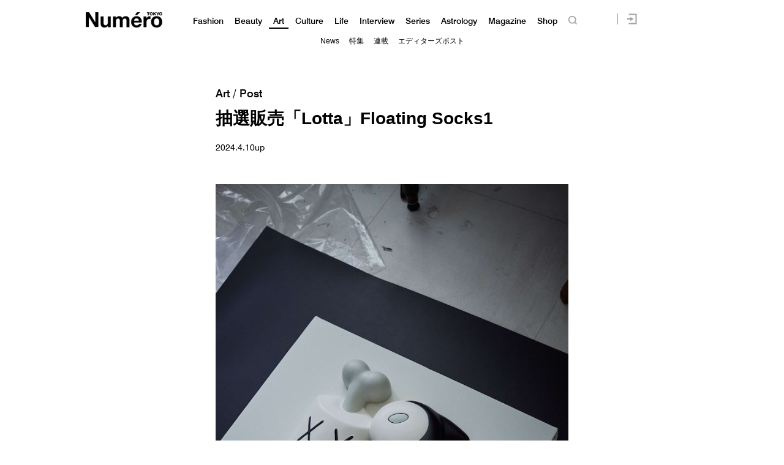

--- FILE ---
content_type: text/html; charset=UTF-8
request_url: https://numero.jp/raffle_20240402_lotta_fs1_bone/
body_size: 101206
content:
<!DOCTYPE html>
<html lang="ja">
<head>
<meta charset="UTF-8">

<meta http-equiv="Content-Language" content="ja" />
<meta http-equiv="Content-Style-Type" content="text/css" />
<meta http-equiv="Content-Script-Type" content="text/javascript" />
<meta http-equiv="imagetoolbar" content="no" />
<meta name="copyright" content="FUSOSHA" />
<meta name="author" content="FUSOSHA" />
<link rel="EditURI" type="application/rsd+xml" title="RSD" href="https://numero.jp/xmlrpc.php?rsd" />
<link rel="wlwmanifest" type="application/wlwmanifest+xml" href="https://numero.jp/wp-includes/wlwmanifest.xml" />
<link rel="alternate" media="handheld" type="text/html" href="https://numero.jp" />
<meta name="google-site-verification" content="EkXrqeDalxOaJUO4UBKTBdqAgqBy3AWFQr_FJN03JgQ" />
<link rel="icon" href="https://numero.jp/favicon.ico" type="image/vnd.microsoft.icon">
<link rel="shortcut icon" href="https://numero.jp/favicon.ico" type="image/vnd.microsoft.icon">
<link rel="apple-touch-icon" sizes="152x152" href="https://numero.jp/apple-touch-icon.png">
<link rel="stylesheet" href="https://numero.jp/wp-content/themes/numero_2019/style.css?0617" type="text/css" />




<link rel="stylesheet" type="text/css" href="https://numero.jp/wp-content/themes/numero_2019/MyFontsWebfontsKit.css">
<link rel="stylesheet" type="text/css" href="https://numero.jp/wp-content/themes/numero_2019/MyFontsWebfontsKit2.css">












<script type="text/javascript" src="https://ajax.googleapis.com/ajax/libs/jquery/1.11.3/jquery.min.js" charset="utf-8"></script>
<script type="text/javascript" src="https://numero.jp/wp-content/themes/numero_2019/cmn3.js?0602" charset="utf-8"></script>








<meta name="viewport" content="width=1280">













<!-- Piano Script Start -->
<!-- ================piano================ -->
<script>
  tp = window["tp"] || [];
  tp.push(["setTags", ["Art","top_slider","抽選販売「LOTTA Floating Socks1（bone）」"]]);
</script>








<!-- Piano Scriptブロック時表示モーダル（CLOSEボタンあり） -->
<div id="tpModal" class="pi_modal" style="display:none;position:absolute;z-index:9999999;left:0;top:0;width:100%;height:100%;overflow:auto;background-color:#333;opacity:0.90;">
  <div class="pi_content" style="position:relative;text-align:center;color:black;background-color:white;opacity:1;margin:150px auto 0 auto;width:80%;padding:20px;min-height:150px;border:1px solid black;">
    <h3><p>コンテンツブロックが有効であることを検知しました。</p></h3>
    <p>このサイトを利用するには、コンテンツブロック機能（広告ブロック機能を持つ機能拡張等）を無効にしてページを再読み込みしてく>ださい </p>
    <div class="pi_close" style="display:block;position:absolute;top:0.5rem;right:1rem;cursor:pointer;">✕</div>
  </div>
</div>
<script src="https://cdnjs.cloudflare.com/ajax/libs/promise-polyfill/8.2.0/polyfill.min.js" integrity="sha512-YK+bAjUuYdjPksbGQIIIsUn5hgYFsc+nXgx21Wwby9Mv+rJd8WZH2FRe1RdlTjFu1vxlGia9/RqmUMcZtX+BrA==" crossorigin="anonymous"></script>




<!-- Piano Composer Script -->
<script>
tp = window["tp"] || [];
// for SPAアプリケーション[dashboard]
tp.push(["setAid", 'dBctUEw7pj']);
tp.push(["setSandbox", false]);
tp.push(["setUseTinypassAccounts", false]);
tp.push(["setEndpoint", 'https://buy-ap.piano.io/api/v3']);
tp.push(["setPianoIdUrl", 'https://id-ap.piano.io']);
tp.push(["setEspEndpoint", 'https://api-esp-ap.piano.io']);
window.PianoESPConfig = {
  id: 53
};
function onLoginSuccess(data) {
  if(data && data.registration && window.cX && cX.library) {
    var cp = {id_source: data.source, id_event: (data.registration ? "registration" : "login")};
    var args = window.cxj_dmp_params || {};
    if(data.params && data.params.sub && window.cx_args && window.cx_args.prefix) {
      args.identities = [{type:cx_args.prefix, id:data.params.sub}];
    }
    cX.sendEvent("pianoid", cp, args);
  }
}
function onCheckoutClose(event) {
  if (event && event.state == "checkoutCompleted") {
    location.reload();
  }
}
function onCheckoutExternalEvent(ev) {
  switch (ev && ev.eventName) {
    case 'survey':
      sendSurveyEvent(ev);
  }
}
function sendSurveyEvent(ev) {
  var prefix = "fpi";
  var persistedId = "6356203a52129b1d7bd387e9a517b16718de83c4";
  try {
    if(ev && ev.params && ev.params.result) {
 var result = JSON.parse(ev.params.result);
 if(result) {
        cX.sendEvent("survey", result, {origin: prefix+"-web", persistedQueryId: persistedId});
        Object.keys(result).forEach(function(k){
 var key = "_pc_answered_"+k;
          cX.setCookie(key, "true", null, "/");
        });
      }
    }
  }
  catch(e) {}
}
tp.push(["addHandler", "checkoutClose", onCheckoutClose]);
tp.push(["addHandler", "checkoutCustomEvent", onCheckoutExternalEvent]);
tp.push(["addHandler", "loginSuccess", onLoginSuccess]);
tp.push(["setCxenseSiteId", "1134012453112036078"]);
tp.push(["addHandler", "beforeBrowserEvent", function (eventParams) {
  window.latestpositionY = window.scrollY;
}]);
tp.push(["addHandler", "checkoutClose", function(event){
  window.scrollTo(0, window.latestpositionY);
}]);

function revertScrollPostion() {
 var timerId = setInterval(function() {
   if(!document.querySelector("body").classList.contains("tp-modal-open")) {
     window.latestpositionY && (window.scrollTo(0, window.latestpositionY));
     clearInterval(timerId)
   }
 }, 200);
}
tp.push(["addHandler", "loginDisplayed", revertScrollPostion]);
tp.push(["addHandler", "registerDisplayed", revertScrollPostion]);

tp.push(["init", function() {
  tp.pianoId.init();
  tp.experience.init();
}]);
(function(a){var b=document.createElement("script");b.type="text/javascript";b.async=!0;b.src=a;a=document.getElementsByTagName("script")[0];a.parentNode.insertBefore(b,a)})("//code.piano.io/api/tinypass.min.js");
</script>
<!-- Piano Script End -->






























<!-- =======NumeroJP======= -->
<!-- Facebook Pixel Code -->
<script>
  !function(f,b,e,v,n,t,s)
  {if(f.fbq)return;n=f.fbq=function(){n.callMethod?
  n.callMethod.apply(n,arguments):n.queue.push(arguments)};
  if(!f._fbq)f._fbq=n;n.push=n;n.loaded=!0;n.version='2.0';
  n.queue=[];t=b.createElement(e);t.async=!0;
  t.src=v;s=b.getElementsByTagName(e)[0];
  s.parentNode.insertBefore(t,s)}(window, document,'script',
  'https://connect.facebook.net/en_US/fbevents.js');
  fbq('init', '397934407758259');
  fbq('track', 'PageView');
</script>
<noscript><img height="1" width="1" style="display:none"
  src="https://www.facebook.com/tr?id=397934407758259&ev=PageView&noscript=1"
/></noscript>
<!-- End Facebook Pixel Code -->




<!-- User Insight PCDF Code Start : numero.jp -->
<script type="text/javascript">
<!--
var _uic = _uic ||{}; var _uih = _uih ||{};_uih['id'] = 51977;
_uih['lg_id'] = '';
_uih['fb_id'] = '';
_uih['tw_id'] = '';
_uih['uigr_1'] = ''; _uih['uigr_2'] = ''; _uih['uigr_3'] = ''; _uih['uigr_4'] = ''; _uih['uigr_5'] = '';
_uih['uigr_6'] = ''; _uih['uigr_7'] = ''; _uih['uigr_8'] = ''; _uih['uigr_9'] = ''; _uih['uigr_10'] = '';
/* DO NOT ALTER BELOW THIS LINE */
/* WITH FIRST PARTY COOKIE */
(function() {
var bi = document.createElement('scri'+'pt');bi.type = 'text/javascript'; bi.async = true;
bi.src = ('https:' == document.location.protocol ? 'https://bs' : 'http://c') + '.nakanohito.jp/b3/bi.js';
var s = document.getElementsByTagName('scri'+'pt')[0];s.parentNode.insertBefore(bi, s);
})();
//-->
</script>
<!-- User Insight PCDF Code End : numero.jp -->

<script type="text/javascript">
window._taboola = window._taboola || [];
_taboola.push({article:'auto'});
!function (e, f, u) {
e.async = 1;
e.src = u;
f.parentNode.insertBefore(e, f);
}(document.createElement('script'),
document.getElementsByTagName('script')[0],
'https://cdn-yjp.taboola.com/libtrc/yahoojp-numero/loader.js');
</script>
<!-- =======//NumeroJP======= -->


<!-- Google Tag Manager -->
<script>(function(w,d,s,l,i){w[l]=w[l]||[];w[l].push({'gtm.start':
new Date().getTime(),event:'gtm.js'});var f=d.getElementsByTagName(s)[0],
j=d.createElement(s),dl=l!='dataLayer'?'&l='+l:'';j.async=true;j.src=
'https://www.googletagmanager.com/gtm.js?id='+i+dl;f.parentNode.insertBefore(j,f);
})(window,document,'script','dataLayer','GTM-M63GQK3');</script>
<!-- End Google Tag Manager -->


<!-- ads -->
<!--==================================================
This script loads ad-serving JS library for communicating with ad server and rendering
its response. You may place it in your <header> or you may place it once per section. If it exists more than once on your page, it will only be loaded once.
===================================================-->
<script type="text/javascript">
(function(b){function f(){var d=this;d.stack={};d.displayAd=function(){};d.requestAds=function(a){var c=b[b.a];if(0===(a||{}).sectionId||(a||{}).sectionId)try{c.requestAds.call(c,a)}catch(e){d.stack[a.sectionId+(a.instance?"_"+a.instance:"")]=a}};d.setGlobalCustomParams=function(a){var c=b[b.a];try{c.setGlobalCustomParams.call(c,a)}catch(e){d.globalCustomParams=a||{}}}}function g(b){var a=e.createElement("script"),c=e.getElementsByTagName("script")[0];a.type="text/javascript";a.src=b;a.async=!0;-1!==
navigator.userAgent.indexOf("Opera")?setTimeout(function(){c.parentNode.insertBefore(a,c)},0):c.parentNode.insertBefore(a,c)}var e=b.document;try{b.__putPixel(200100)}catch(k){}b.a="__ASL__";var h=("https:"===e.location.protocol?"https:":"http:")+"//img.ak.impact-ad.jp/fh/showad_a98ac12d.js";if("undefined"===typeof b.__ASL_LIB_LOADED){g(h);try{b.__putPixel(200200)}catch(l){}}b.__ASL_LIB_LOADED=1;b["TagProvider"]=b["TagProvider"]||new f})(window);
</script>






<script data-cfasync="false" data-no-defer="1" data-no-minify="1" data-no-optimize="1">var ewww_webp_supported=!1;function check_webp_feature(A,e){var w;e=void 0!==e?e:function(){},ewww_webp_supported?e(ewww_webp_supported):((w=new Image).onload=function(){ewww_webp_supported=0<w.width&&0<w.height,e&&e(ewww_webp_supported)},w.onerror=function(){e&&e(!1)},w.src="data:image/webp;base64,"+{alpha:"UklGRkoAAABXRUJQVlA4WAoAAAAQAAAAAAAAAAAAQUxQSAwAAAARBxAR/Q9ERP8DAABWUDggGAAAABQBAJ0BKgEAAQAAAP4AAA3AAP7mtQAAAA=="}[A])}check_webp_feature("alpha");</script><script data-cfasync="false" data-no-defer="1" data-no-minify="1" data-no-optimize="1">var Arrive=function(c,w){"use strict";if(c.MutationObserver&&"undefined"!=typeof HTMLElement){var r,a=0,u=(r=HTMLElement.prototype.matches||HTMLElement.prototype.webkitMatchesSelector||HTMLElement.prototype.mozMatchesSelector||HTMLElement.prototype.msMatchesSelector,{matchesSelector:function(e,t){return e instanceof HTMLElement&&r.call(e,t)},addMethod:function(e,t,r){var a=e[t];e[t]=function(){return r.length==arguments.length?r.apply(this,arguments):"function"==typeof a?a.apply(this,arguments):void 0}},callCallbacks:function(e,t){t&&t.options.onceOnly&&1==t.firedElems.length&&(e=[e[0]]);for(var r,a=0;r=e[a];a++)r&&r.callback&&r.callback.call(r.elem,r.elem);t&&t.options.onceOnly&&1==t.firedElems.length&&t.me.unbindEventWithSelectorAndCallback.call(t.target,t.selector,t.callback)},checkChildNodesRecursively:function(e,t,r,a){for(var i,n=0;i=e[n];n++)r(i,t,a)&&a.push({callback:t.callback,elem:i}),0<i.childNodes.length&&u.checkChildNodesRecursively(i.childNodes,t,r,a)},mergeArrays:function(e,t){var r,a={};for(r in e)e.hasOwnProperty(r)&&(a[r]=e[r]);for(r in t)t.hasOwnProperty(r)&&(a[r]=t[r]);return a},toElementsArray:function(e){return e=void 0!==e&&("number"!=typeof e.length||e===c)?[e]:e}}),e=(l.prototype.addEvent=function(e,t,r,a){a={target:e,selector:t,options:r,callback:a,firedElems:[]};return this._beforeAdding&&this._beforeAdding(a),this._eventsBucket.push(a),a},l.prototype.removeEvent=function(e){for(var t,r=this._eventsBucket.length-1;t=this._eventsBucket[r];r--)e(t)&&(this._beforeRemoving&&this._beforeRemoving(t),(t=this._eventsBucket.splice(r,1))&&t.length&&(t[0].callback=null))},l.prototype.beforeAdding=function(e){this._beforeAdding=e},l.prototype.beforeRemoving=function(e){this._beforeRemoving=e},l),t=function(i,n){var o=new e,l=this,s={fireOnAttributesModification:!1};return o.beforeAdding(function(t){var e=t.target;e!==c.document&&e!==c||(e=document.getElementsByTagName("html")[0]);var r=new MutationObserver(function(e){n.call(this,e,t)}),a=i(t.options);r.observe(e,a),t.observer=r,t.me=l}),o.beforeRemoving(function(e){e.observer.disconnect()}),this.bindEvent=function(e,t,r){t=u.mergeArrays(s,t);for(var a=u.toElementsArray(this),i=0;i<a.length;i++)o.addEvent(a[i],e,t,r)},this.unbindEvent=function(){var r=u.toElementsArray(this);o.removeEvent(function(e){for(var t=0;t<r.length;t++)if(this===w||e.target===r[t])return!0;return!1})},this.unbindEventWithSelectorOrCallback=function(r){var a=u.toElementsArray(this),i=r,e="function"==typeof r?function(e){for(var t=0;t<a.length;t++)if((this===w||e.target===a[t])&&e.callback===i)return!0;return!1}:function(e){for(var t=0;t<a.length;t++)if((this===w||e.target===a[t])&&e.selector===r)return!0;return!1};o.removeEvent(e)},this.unbindEventWithSelectorAndCallback=function(r,a){var i=u.toElementsArray(this);o.removeEvent(function(e){for(var t=0;t<i.length;t++)if((this===w||e.target===i[t])&&e.selector===r&&e.callback===a)return!0;return!1})},this},i=new function(){var s={fireOnAttributesModification:!1,onceOnly:!1,existing:!1};function n(e,t,r){return!(!u.matchesSelector(e,t.selector)||(e._id===w&&(e._id=a++),-1!=t.firedElems.indexOf(e._id)))&&(t.firedElems.push(e._id),!0)}var c=(i=new t(function(e){var t={attributes:!1,childList:!0,subtree:!0};return e.fireOnAttributesModification&&(t.attributes=!0),t},function(e,i){e.forEach(function(e){var t=e.addedNodes,r=e.target,a=[];null!==t&&0<t.length?u.checkChildNodesRecursively(t,i,n,a):"attributes"===e.type&&n(r,i)&&a.push({callback:i.callback,elem:r}),u.callCallbacks(a,i)})})).bindEvent;return i.bindEvent=function(e,t,r){t=void 0===r?(r=t,s):u.mergeArrays(s,t);var a=u.toElementsArray(this);if(t.existing){for(var i=[],n=0;n<a.length;n++)for(var o=a[n].querySelectorAll(e),l=0;l<o.length;l++)i.push({callback:r,elem:o[l]});if(t.onceOnly&&i.length)return r.call(i[0].elem,i[0].elem);setTimeout(u.callCallbacks,1,i)}c.call(this,e,t,r)},i},o=new function(){var a={};function i(e,t){return u.matchesSelector(e,t.selector)}var n=(o=new t(function(){return{childList:!0,subtree:!0}},function(e,r){e.forEach(function(e){var t=e.removedNodes,e=[];null!==t&&0<t.length&&u.checkChildNodesRecursively(t,r,i,e),u.callCallbacks(e,r)})})).bindEvent;return o.bindEvent=function(e,t,r){t=void 0===r?(r=t,a):u.mergeArrays(a,t),n.call(this,e,t,r)},o};d(HTMLElement.prototype),d(NodeList.prototype),d(HTMLCollection.prototype),d(HTMLDocument.prototype),d(Window.prototype);var n={};return s(i,n,"unbindAllArrive"),s(o,n,"unbindAllLeave"),n}function l(){this._eventsBucket=[],this._beforeAdding=null,this._beforeRemoving=null}function s(e,t,r){u.addMethod(t,r,e.unbindEvent),u.addMethod(t,r,e.unbindEventWithSelectorOrCallback),u.addMethod(t,r,e.unbindEventWithSelectorAndCallback)}function d(e){e.arrive=i.bindEvent,s(i,e,"unbindArrive"),e.leave=o.bindEvent,s(o,e,"unbindLeave")}}(window,void 0),ewww_webp_supported=!1;function check_webp_feature(e,t){var r;ewww_webp_supported?t(ewww_webp_supported):((r=new Image).onload=function(){ewww_webp_supported=0<r.width&&0<r.height,t(ewww_webp_supported)},r.onerror=function(){t(!1)},r.src="data:image/webp;base64,"+{alpha:"UklGRkoAAABXRUJQVlA4WAoAAAAQAAAAAAAAAAAAQUxQSAwAAAARBxAR/Q9ERP8DAABWUDggGAAAABQBAJ0BKgEAAQAAAP4AAA3AAP7mtQAAAA==",animation:"UklGRlIAAABXRUJQVlA4WAoAAAASAAAAAAAAAAAAQU5JTQYAAAD/////AABBTk1GJgAAAAAAAAAAAAAAAAAAAGQAAABWUDhMDQAAAC8AAAAQBxAREYiI/gcA"}[e])}function ewwwLoadImages(e){if(e){for(var t=document.querySelectorAll(".batch-image img, .image-wrapper a, .ngg-pro-masonry-item a, .ngg-galleria-offscreen-seo-wrapper a"),r=0,a=t.length;r<a;r++)ewwwAttr(t[r],"data-src",t[r].getAttribute("data-webp")),ewwwAttr(t[r],"data-thumbnail",t[r].getAttribute("data-webp-thumbnail"));for(var i=document.querySelectorAll(".rev_slider ul li"),r=0,a=i.length;r<a;r++){ewwwAttr(i[r],"data-thumb",i[r].getAttribute("data-webp-thumb"));for(var n=1;n<11;)ewwwAttr(i[r],"data-param"+n,i[r].getAttribute("data-webp-param"+n)),n++}for(r=0,a=(i=document.querySelectorAll(".rev_slider img")).length;r<a;r++)ewwwAttr(i[r],"data-lazyload",i[r].getAttribute("data-webp-lazyload"));for(var o=document.querySelectorAll("div.woocommerce-product-gallery__image"),r=0,a=o.length;r<a;r++)ewwwAttr(o[r],"data-thumb",o[r].getAttribute("data-webp-thumb"))}for(var l=document.querySelectorAll("video"),r=0,a=l.length;r<a;r++)ewwwAttr(l[r],"poster",e?l[r].getAttribute("data-poster-webp"):l[r].getAttribute("data-poster-image"));for(var s,c=document.querySelectorAll("img.ewww_webp_lazy_load"),r=0,a=c.length;r<a;r++)e&&(ewwwAttr(c[r],"data-lazy-srcset",c[r].getAttribute("data-lazy-srcset-webp")),ewwwAttr(c[r],"data-srcset",c[r].getAttribute("data-srcset-webp")),ewwwAttr(c[r],"data-lazy-src",c[r].getAttribute("data-lazy-src-webp")),ewwwAttr(c[r],"data-src",c[r].getAttribute("data-src-webp")),ewwwAttr(c[r],"data-orig-file",c[r].getAttribute("data-webp-orig-file")),ewwwAttr(c[r],"data-medium-file",c[r].getAttribute("data-webp-medium-file")),ewwwAttr(c[r],"data-large-file",c[r].getAttribute("data-webp-large-file")),null!=(s=c[r].getAttribute("srcset"))&&!1!==s&&s.includes("R0lGOD")&&ewwwAttr(c[r],"src",c[r].getAttribute("data-lazy-src-webp"))),c[r].className=c[r].className.replace(/\bewww_webp_lazy_load\b/,"");for(var w=document.querySelectorAll(".ewww_webp"),r=0,a=w.length;r<a;r++)e?(ewwwAttr(w[r],"srcset",w[r].getAttribute("data-srcset-webp")),ewwwAttr(w[r],"src",w[r].getAttribute("data-src-webp")),ewwwAttr(w[r],"data-orig-file",w[r].getAttribute("data-webp-orig-file")),ewwwAttr(w[r],"data-medium-file",w[r].getAttribute("data-webp-medium-file")),ewwwAttr(w[r],"data-large-file",w[r].getAttribute("data-webp-large-file")),ewwwAttr(w[r],"data-large_image",w[r].getAttribute("data-webp-large_image")),ewwwAttr(w[r],"data-src",w[r].getAttribute("data-webp-src"))):(ewwwAttr(w[r],"srcset",w[r].getAttribute("data-srcset-img")),ewwwAttr(w[r],"src",w[r].getAttribute("data-src-img"))),w[r].className=w[r].className.replace(/\bewww_webp\b/,"ewww_webp_loaded");window.jQuery&&jQuery.fn.isotope&&jQuery.fn.imagesLoaded&&(jQuery(".fusion-posts-container-infinite").imagesLoaded(function(){jQuery(".fusion-posts-container-infinite").hasClass("isotope")&&jQuery(".fusion-posts-container-infinite").isotope()}),jQuery(".fusion-portfolio:not(.fusion-recent-works) .fusion-portfolio-wrapper").imagesLoaded(function(){jQuery(".fusion-portfolio:not(.fusion-recent-works) .fusion-portfolio-wrapper").isotope()}))}function ewwwWebPInit(e){ewwwLoadImages(e),ewwwNggLoadGalleries(e),document.arrive(".ewww_webp",function(){ewwwLoadImages(e)}),document.arrive(".ewww_webp_lazy_load",function(){ewwwLoadImages(e)}),document.arrive("videos",function(){ewwwLoadImages(e)}),"loading"==document.readyState?document.addEventListener("DOMContentLoaded",ewwwJSONParserInit):("undefined"!=typeof galleries&&ewwwNggParseGalleries(e),ewwwWooParseVariations(e))}function ewwwAttr(e,t,r){null!=r&&!1!==r&&e.setAttribute(t,r)}function ewwwJSONParserInit(){"undefined"!=typeof galleries&&check_webp_feature("alpha",ewwwNggParseGalleries),check_webp_feature("alpha",ewwwWooParseVariations)}function ewwwWooParseVariations(e){if(e)for(var t=document.querySelectorAll("form.variations_form"),r=0,a=t.length;r<a;r++){var i=t[r].getAttribute("data-product_variations"),n=!1;try{for(var o in i=JSON.parse(i))void 0!==i[o]&&void 0!==i[o].image&&(void 0!==i[o].image.src_webp&&(i[o].image.src=i[o].image.src_webp,n=!0),void 0!==i[o].image.srcset_webp&&(i[o].image.srcset=i[o].image.srcset_webp,n=!0),void 0!==i[o].image.full_src_webp&&(i[o].image.full_src=i[o].image.full_src_webp,n=!0),void 0!==i[o].image.gallery_thumbnail_src_webp&&(i[o].image.gallery_thumbnail_src=i[o].image.gallery_thumbnail_src_webp,n=!0),void 0!==i[o].image.thumb_src_webp&&(i[o].image.thumb_src=i[o].image.thumb_src_webp,n=!0));n&&ewwwAttr(t[r],"data-product_variations",JSON.stringify(i))}catch(e){}}}function ewwwNggParseGalleries(e){if(e)for(var t in galleries){var r=galleries[t];galleries[t].images_list=ewwwNggParseImageList(r.images_list)}}function ewwwNggLoadGalleries(e){e&&document.addEventListener("ngg.galleria.themeadded",function(e,t){window.ngg_galleria._create_backup=window.ngg_galleria.create,window.ngg_galleria.create=function(e,t){var r=$(e).data("id");return galleries["gallery_"+r].images_list=ewwwNggParseImageList(galleries["gallery_"+r].images_list),window.ngg_galleria._create_backup(e,t)}})}function ewwwNggParseImageList(e){for(var t in e){var r=e[t];if(void 0!==r["image-webp"]&&(e[t].image=r["image-webp"],delete e[t]["image-webp"]),void 0!==r["thumb-webp"]&&(e[t].thumb=r["thumb-webp"],delete e[t]["thumb-webp"]),void 0!==r.full_image_webp&&(e[t].full_image=r.full_image_webp,delete e[t].full_image_webp),void 0!==r.srcsets)for(var a in r.srcsets)nggSrcset=r.srcsets[a],void 0!==r.srcsets[a+"-webp"]&&(e[t].srcsets[a]=r.srcsets[a+"-webp"],delete e[t].srcsets[a+"-webp"]);if(void 0!==r.full_srcsets)for(var i in r.full_srcsets)nggFSrcset=r.full_srcsets[i],void 0!==r.full_srcsets[i+"-webp"]&&(e[t].full_srcsets[i]=r.full_srcsets[i+"-webp"],delete e[t].full_srcsets[i+"-webp"])}return e}check_webp_feature("alpha",ewwwWebPInit);</script>
		<!-- All in One SEO 4.1.10 -->
		<title>抽選販売「Lotta」Floating Socks1 | Numero TOKYO</title>
		<meta name="robots" content="max-image-preview:large" />
		<link rel="canonical" href="https://numero.jp/raffle_20240402_lotta_fs1_bone/" />
		<meta property="og:locale" content="ja_JP" />
		<meta property="og:site_name" content="Numero TOKYO" />
		<meta property="og:type" content="article" />
		<meta property="og:title" content="抽選販売「Lotta」Floating Socks1 | Numero TOKYO" />
		<meta property="og:url" content="https://numero.jp/raffle_20240402_lotta_fs1_bone/" />
		<meta property="og:image" content="https://numero.jp/wp-content/uploads/2024/04/T5A4073-2-2.jpg" />
		<meta property="og:image:secure_url" content="https://numero.jp/wp-content/uploads/2024/04/T5A4073-2-2.jpg" />
		<meta property="og:image:width" content="520" />
		<meta property="og:image:height" content="520" />
		<meta property="article:published_time" content="2024-04-10T01:00:01+00:00" />
		<meta property="article:modified_time" content="2024-04-10T09:41:20+00:00" />
		<meta name="twitter:card" content="summary_large_image" />
		<meta name="twitter:site" content="@NumeroTOKYO" />
		<meta name="twitter:title" content="抽選販売「Lotta」Floating Socks1 | Numero TOKYO" />
		<meta name="twitter:image" content="https://numero.jp/wp-content/uploads/2024/04/T5A4073-2-2.jpg" />
		<script type="application/ld+json" class="aioseo-schema">
			{"@context":"https:\/\/schema.org","@graph":[{"@type":"WebSite","@id":"https:\/\/numero.jp\/#website","url":"https:\/\/numero.jp\/","name":"Numero TOKYO","description":"\u30af\u30ea\u30a8\u30a4\u30b7\u30e7\u30f3\u304c\u8a70\u307e\u3063\u305f\u30a4\u30f3\u30bf\u30fc\u30ca\u30b7\u30e7\u30ca\u30eb\u30fb\u30e2\u30fc\u30c9\u8a8c\u300eNumero TOKYO\u300f\u306eWEB\u30b5\u30a4\u30c8","inLanguage":"ja","publisher":{"@id":"https:\/\/numero.jp\/#organization"}},{"@type":"Organization","@id":"https:\/\/numero.jp\/#organization","name":"Numero TOKYO","url":"https:\/\/numero.jp\/","sameAs":["https:\/\/twitter.com\/NumeroTOKYO"]},{"@type":"BreadcrumbList","@id":"https:\/\/numero.jp\/raffle_20240402_lotta_fs1_bone\/#breadcrumblist","itemListElement":[{"@type":"ListItem","@id":"https:\/\/numero.jp\/#listItem","position":1,"item":{"@type":"WebPage","@id":"https:\/\/numero.jp\/","name":"Home","description":"\u30a4\u30f3\u30bf\u30fc\u30ca\u30b7\u30e7\u30ca\u30eb\u30e2\u30fc\u30c9\u8a8c\u300eNumero TOKYO\uff08\u30cc\u30e1\u30ed\u30fb\u30c8\u30a6\u30ad\u30e7\u30a6\uff09\u300f\u306e\u516c\u5f0f\u30b5\u30a4\u30c8\u3002\u30d5\u30a1\u30c3\u30b7\u30e7\u30f3\u3001\u30d3\u30e5\u30fc\u30c6\u30a3\u3001\u30ab\u30eb\u30c1\u30e3\u30fc\u3001\u30e9\u30a4\u30d5\u30b9\u30bf\u30a4\u30eb and more. \u30e2\u30fc\u30c9\u3067\u30a2\u30ab\u30c7\u30df\u30c3\u30af\u306a\u5927\u4eba\u305f\u3061\u306b\u3001\u65b0\u3057\u3044\u201c\u904a\u3073\u201d\u306e\u60c5\u5831\u3092\u304a\u5c4a\u3051\u3002\u30af\u30ea\u30a8\u30a4\u30b7\u30e7\u30f3\u3068\u523a\u6fc0\u304c\u3064\u307e\u3063\u305f\u3001\u6771\u4eac\u767a\u4fe1\u306e\u30aa\u30f3\u30e9\u30a4\u30f3\u30de\u30ac\u30b8\u30f3\u3002","url":"https:\/\/numero.jp\/"},"nextItem":"https:\/\/numero.jp\/raffle_20240402_lotta_fs1_bone\/#listItem"},{"@type":"ListItem","@id":"https:\/\/numero.jp\/raffle_20240402_lotta_fs1_bone\/#listItem","position":2,"item":{"@type":"WebPage","@id":"https:\/\/numero.jp\/raffle_20240402_lotta_fs1_bone\/","name":"\u62bd\u9078\u8ca9\u58f2\u300cLotta\u300dFloating Socks1","url":"https:\/\/numero.jp\/raffle_20240402_lotta_fs1_bone\/"},"previousItem":"https:\/\/numero.jp\/#listItem"}]},{"@type":"Person","@id":"https:\/\/numero.jp\/author\/masumisasaki\/#author","url":"https:\/\/numero.jp\/author\/masumisasaki\/","name":"\u4f50\u3005\u6728 \u771f\u7d14","image":{"@type":"ImageObject","@id":"https:\/\/numero.jp\/raffle_20240402_lotta_fs1_bone\/#authorImage","url":"https:\/\/secure.gravatar.com\/avatar\/eb8dcab7323ebc99651decb047f07429?s=96&d=mm&r=g","width":96,"height":96,"caption":"\u4f50\u3005\u6728 \u771f\u7d14"}},{"@type":"WebPage","@id":"https:\/\/numero.jp\/raffle_20240402_lotta_fs1_bone\/#webpage","url":"https:\/\/numero.jp\/raffle_20240402_lotta_fs1_bone\/","name":"\u62bd\u9078\u8ca9\u58f2\u300cLotta\u300dFloating Socks1 | Numero TOKYO","inLanguage":"ja","isPartOf":{"@id":"https:\/\/numero.jp\/#website"},"breadcrumb":{"@id":"https:\/\/numero.jp\/raffle_20240402_lotta_fs1_bone\/#breadcrumblist"},"author":"https:\/\/numero.jp\/author\/masumisasaki\/#author","creator":"https:\/\/numero.jp\/author\/masumisasaki\/#author","image":{"@type":"ImageObject","@id":"https:\/\/numero.jp\/#mainImage","url":"https:\/\/numero.jp\/wp-content\/uploads\/2024\/04\/T5A4073-2-2.jpg","width":520,"height":520},"primaryImageOfPage":{"@id":"https:\/\/numero.jp\/raffle_20240402_lotta_fs1_bone\/#mainImage"},"datePublished":"2024-04-10T01:00:01+09:00","dateModified":"2024-04-10T09:41:20+09:00"},{"@type":"Article","@id":"https:\/\/numero.jp\/raffle_20240402_lotta_fs1_bone\/#article","name":"\u62bd\u9078\u8ca9\u58f2\u300cLotta\u300dFloating Socks1 | Numero TOKYO","inLanguage":"ja","headline":"\u62bd\u9078\u8ca9\u58f2\u300cLotta\u300dFloating Socks1","author":{"@id":"https:\/\/numero.jp\/author\/masumisasaki\/#author"},"publisher":{"@id":"https:\/\/numero.jp\/#organization"},"datePublished":"2024-04-10T01:00:01+09:00","dateModified":"2024-04-10T09:41:20+09:00","articleSection":"Art, top_slider, \u62bd\u9078\u8ca9\u58f2\u300cLOTTA Floating Socks1\uff08bone\uff09\u300d","mainEntityOfPage":{"@id":"https:\/\/numero.jp\/raffle_20240402_lotta_fs1_bone\/#webpage"},"isPartOf":{"@id":"https:\/\/numero.jp\/raffle_20240402_lotta_fs1_bone\/#webpage"},"image":{"@type":"ImageObject","@id":"https:\/\/numero.jp\/#articleImage","url":"https:\/\/numero.jp\/wp-content\/uploads\/2024\/04\/T5A4073-2-2.jpg","width":520,"height":520}}]}
		</script>
		<!-- All in One SEO -->

<link rel="alternate" type="application/rss+xml" title="Numero TOKYO &raquo; フィード" href="https://numero.jp/feed/" />
<link rel="alternate" type="application/rss+xml" title="Numero TOKYO &raquo; コメントフィード" href="https://numero.jp/comments/feed/" />
<script type="text/javascript">
window._wpemojiSettings = {"baseUrl":"https:\/\/s.w.org\/images\/core\/emoji\/14.0.0\/72x72\/","ext":".png","svgUrl":"https:\/\/s.w.org\/images\/core\/emoji\/14.0.0\/svg\/","svgExt":".svg","source":{"concatemoji":"https:\/\/numero.jp\/wp-includes\/js\/wp-emoji-release.min.js"}};
/*! This file is auto-generated */
!function(e,a,t){var n,r,o,i=a.createElement("canvas"),p=i.getContext&&i.getContext("2d");function s(e,t){p.clearRect(0,0,i.width,i.height),p.fillText(e,0,0);e=i.toDataURL();return p.clearRect(0,0,i.width,i.height),p.fillText(t,0,0),e===i.toDataURL()}function c(e){var t=a.createElement("script");t.src=e,t.defer=t.type="text/javascript",a.getElementsByTagName("head")[0].appendChild(t)}for(o=Array("flag","emoji"),t.supports={everything:!0,everythingExceptFlag:!0},r=0;r<o.length;r++)t.supports[o[r]]=function(e){if(p&&p.fillText)switch(p.textBaseline="top",p.font="600 32px Arial",e){case"flag":return s("\ud83c\udff3\ufe0f\u200d\u26a7\ufe0f","\ud83c\udff3\ufe0f\u200b\u26a7\ufe0f")?!1:!s("\ud83c\uddfa\ud83c\uddf3","\ud83c\uddfa\u200b\ud83c\uddf3")&&!s("\ud83c\udff4\udb40\udc67\udb40\udc62\udb40\udc65\udb40\udc6e\udb40\udc67\udb40\udc7f","\ud83c\udff4\u200b\udb40\udc67\u200b\udb40\udc62\u200b\udb40\udc65\u200b\udb40\udc6e\u200b\udb40\udc67\u200b\udb40\udc7f");case"emoji":return!s("\ud83e\udef1\ud83c\udffb\u200d\ud83e\udef2\ud83c\udfff","\ud83e\udef1\ud83c\udffb\u200b\ud83e\udef2\ud83c\udfff")}return!1}(o[r]),t.supports.everything=t.supports.everything&&t.supports[o[r]],"flag"!==o[r]&&(t.supports.everythingExceptFlag=t.supports.everythingExceptFlag&&t.supports[o[r]]);t.supports.everythingExceptFlag=t.supports.everythingExceptFlag&&!t.supports.flag,t.DOMReady=!1,t.readyCallback=function(){t.DOMReady=!0},t.supports.everything||(n=function(){t.readyCallback()},a.addEventListener?(a.addEventListener("DOMContentLoaded",n,!1),e.addEventListener("load",n,!1)):(e.attachEvent("onload",n),a.attachEvent("onreadystatechange",function(){"complete"===a.readyState&&t.readyCallback()})),(e=t.source||{}).concatemoji?c(e.concatemoji):e.wpemoji&&e.twemoji&&(c(e.twemoji),c(e.wpemoji)))}(window,document,window._wpemojiSettings);
</script>
<style type="text/css">
img.wp-smiley,
img.emoji {
	display: inline !important;
	border: none !important;
	box-shadow: none !important;
	height: 1em !important;
	width: 1em !important;
	margin: 0 0.07em !important;
	vertical-align: -0.1em !important;
	background: none !important;
	padding: 0 !important;
}
</style>
	<link rel='stylesheet' id='wp-block-library-css' href='https://numero.jp/wp-includes/css/dist/block-library/style.min.css' type='text/css' media='all' />
<link rel='stylesheet' id='classic-theme-styles-css' href='https://numero.jp/wp-includes/css/classic-themes.min.css' type='text/css' media='all' />
<style id='global-styles-inline-css' type='text/css'>
body{--wp--preset--color--black: #000000;--wp--preset--color--cyan-bluish-gray: #abb8c3;--wp--preset--color--white: #ffffff;--wp--preset--color--pale-pink: #f78da7;--wp--preset--color--vivid-red: #cf2e2e;--wp--preset--color--luminous-vivid-orange: #ff6900;--wp--preset--color--luminous-vivid-amber: #fcb900;--wp--preset--color--light-green-cyan: #7bdcb5;--wp--preset--color--vivid-green-cyan: #00d084;--wp--preset--color--pale-cyan-blue: #8ed1fc;--wp--preset--color--vivid-cyan-blue: #0693e3;--wp--preset--color--vivid-purple: #9b51e0;--wp--preset--gradient--vivid-cyan-blue-to-vivid-purple: linear-gradient(135deg,rgba(6,147,227,1) 0%,rgb(155,81,224) 100%);--wp--preset--gradient--light-green-cyan-to-vivid-green-cyan: linear-gradient(135deg,rgb(122,220,180) 0%,rgb(0,208,130) 100%);--wp--preset--gradient--luminous-vivid-amber-to-luminous-vivid-orange: linear-gradient(135deg,rgba(252,185,0,1) 0%,rgba(255,105,0,1) 100%);--wp--preset--gradient--luminous-vivid-orange-to-vivid-red: linear-gradient(135deg,rgba(255,105,0,1) 0%,rgb(207,46,46) 100%);--wp--preset--gradient--very-light-gray-to-cyan-bluish-gray: linear-gradient(135deg,rgb(238,238,238) 0%,rgb(169,184,195) 100%);--wp--preset--gradient--cool-to-warm-spectrum: linear-gradient(135deg,rgb(74,234,220) 0%,rgb(151,120,209) 20%,rgb(207,42,186) 40%,rgb(238,44,130) 60%,rgb(251,105,98) 80%,rgb(254,248,76) 100%);--wp--preset--gradient--blush-light-purple: linear-gradient(135deg,rgb(255,206,236) 0%,rgb(152,150,240) 100%);--wp--preset--gradient--blush-bordeaux: linear-gradient(135deg,rgb(254,205,165) 0%,rgb(254,45,45) 50%,rgb(107,0,62) 100%);--wp--preset--gradient--luminous-dusk: linear-gradient(135deg,rgb(255,203,112) 0%,rgb(199,81,192) 50%,rgb(65,88,208) 100%);--wp--preset--gradient--pale-ocean: linear-gradient(135deg,rgb(255,245,203) 0%,rgb(182,227,212) 50%,rgb(51,167,181) 100%);--wp--preset--gradient--electric-grass: linear-gradient(135deg,rgb(202,248,128) 0%,rgb(113,206,126) 100%);--wp--preset--gradient--midnight: linear-gradient(135deg,rgb(2,3,129) 0%,rgb(40,116,252) 100%);--wp--preset--duotone--dark-grayscale: url('#wp-duotone-dark-grayscale');--wp--preset--duotone--grayscale: url('#wp-duotone-grayscale');--wp--preset--duotone--purple-yellow: url('#wp-duotone-purple-yellow');--wp--preset--duotone--blue-red: url('#wp-duotone-blue-red');--wp--preset--duotone--midnight: url('#wp-duotone-midnight');--wp--preset--duotone--magenta-yellow: url('#wp-duotone-magenta-yellow');--wp--preset--duotone--purple-green: url('#wp-duotone-purple-green');--wp--preset--duotone--blue-orange: url('#wp-duotone-blue-orange');--wp--preset--font-size--small: 13px;--wp--preset--font-size--medium: 20px;--wp--preset--font-size--large: 36px;--wp--preset--font-size--x-large: 42px;--wp--preset--spacing--20: 0.44rem;--wp--preset--spacing--30: 0.67rem;--wp--preset--spacing--40: 1rem;--wp--preset--spacing--50: 1.5rem;--wp--preset--spacing--60: 2.25rem;--wp--preset--spacing--70: 3.38rem;--wp--preset--spacing--80: 5.06rem;--wp--preset--shadow--natural: 6px 6px 9px rgba(0, 0, 0, 0.2);--wp--preset--shadow--deep: 12px 12px 50px rgba(0, 0, 0, 0.4);--wp--preset--shadow--sharp: 6px 6px 0px rgba(0, 0, 0, 0.2);--wp--preset--shadow--outlined: 6px 6px 0px -3px rgba(255, 255, 255, 1), 6px 6px rgba(0, 0, 0, 1);--wp--preset--shadow--crisp: 6px 6px 0px rgba(0, 0, 0, 1);}:where(.is-layout-flex){gap: 0.5em;}body .is-layout-flow > .alignleft{float: left;margin-inline-start: 0;margin-inline-end: 2em;}body .is-layout-flow > .alignright{float: right;margin-inline-start: 2em;margin-inline-end: 0;}body .is-layout-flow > .aligncenter{margin-left: auto !important;margin-right: auto !important;}body .is-layout-constrained > .alignleft{float: left;margin-inline-start: 0;margin-inline-end: 2em;}body .is-layout-constrained > .alignright{float: right;margin-inline-start: 2em;margin-inline-end: 0;}body .is-layout-constrained > .aligncenter{margin-left: auto !important;margin-right: auto !important;}body .is-layout-constrained > :where(:not(.alignleft):not(.alignright):not(.alignfull)){max-width: var(--wp--style--global--content-size);margin-left: auto !important;margin-right: auto !important;}body .is-layout-constrained > .alignwide{max-width: var(--wp--style--global--wide-size);}body .is-layout-flex{display: flex;}body .is-layout-flex{flex-wrap: wrap;align-items: center;}body .is-layout-flex > *{margin: 0;}:where(.wp-block-columns.is-layout-flex){gap: 2em;}.has-black-color{color: var(--wp--preset--color--black) !important;}.has-cyan-bluish-gray-color{color: var(--wp--preset--color--cyan-bluish-gray) !important;}.has-white-color{color: var(--wp--preset--color--white) !important;}.has-pale-pink-color{color: var(--wp--preset--color--pale-pink) !important;}.has-vivid-red-color{color: var(--wp--preset--color--vivid-red) !important;}.has-luminous-vivid-orange-color{color: var(--wp--preset--color--luminous-vivid-orange) !important;}.has-luminous-vivid-amber-color{color: var(--wp--preset--color--luminous-vivid-amber) !important;}.has-light-green-cyan-color{color: var(--wp--preset--color--light-green-cyan) !important;}.has-vivid-green-cyan-color{color: var(--wp--preset--color--vivid-green-cyan) !important;}.has-pale-cyan-blue-color{color: var(--wp--preset--color--pale-cyan-blue) !important;}.has-vivid-cyan-blue-color{color: var(--wp--preset--color--vivid-cyan-blue) !important;}.has-vivid-purple-color{color: var(--wp--preset--color--vivid-purple) !important;}.has-black-background-color{background-color: var(--wp--preset--color--black) !important;}.has-cyan-bluish-gray-background-color{background-color: var(--wp--preset--color--cyan-bluish-gray) !important;}.has-white-background-color{background-color: var(--wp--preset--color--white) !important;}.has-pale-pink-background-color{background-color: var(--wp--preset--color--pale-pink) !important;}.has-vivid-red-background-color{background-color: var(--wp--preset--color--vivid-red) !important;}.has-luminous-vivid-orange-background-color{background-color: var(--wp--preset--color--luminous-vivid-orange) !important;}.has-luminous-vivid-amber-background-color{background-color: var(--wp--preset--color--luminous-vivid-amber) !important;}.has-light-green-cyan-background-color{background-color: var(--wp--preset--color--light-green-cyan) !important;}.has-vivid-green-cyan-background-color{background-color: var(--wp--preset--color--vivid-green-cyan) !important;}.has-pale-cyan-blue-background-color{background-color: var(--wp--preset--color--pale-cyan-blue) !important;}.has-vivid-cyan-blue-background-color{background-color: var(--wp--preset--color--vivid-cyan-blue) !important;}.has-vivid-purple-background-color{background-color: var(--wp--preset--color--vivid-purple) !important;}.has-black-border-color{border-color: var(--wp--preset--color--black) !important;}.has-cyan-bluish-gray-border-color{border-color: var(--wp--preset--color--cyan-bluish-gray) !important;}.has-white-border-color{border-color: var(--wp--preset--color--white) !important;}.has-pale-pink-border-color{border-color: var(--wp--preset--color--pale-pink) !important;}.has-vivid-red-border-color{border-color: var(--wp--preset--color--vivid-red) !important;}.has-luminous-vivid-orange-border-color{border-color: var(--wp--preset--color--luminous-vivid-orange) !important;}.has-luminous-vivid-amber-border-color{border-color: var(--wp--preset--color--luminous-vivid-amber) !important;}.has-light-green-cyan-border-color{border-color: var(--wp--preset--color--light-green-cyan) !important;}.has-vivid-green-cyan-border-color{border-color: var(--wp--preset--color--vivid-green-cyan) !important;}.has-pale-cyan-blue-border-color{border-color: var(--wp--preset--color--pale-cyan-blue) !important;}.has-vivid-cyan-blue-border-color{border-color: var(--wp--preset--color--vivid-cyan-blue) !important;}.has-vivid-purple-border-color{border-color: var(--wp--preset--color--vivid-purple) !important;}.has-vivid-cyan-blue-to-vivid-purple-gradient-background{background: var(--wp--preset--gradient--vivid-cyan-blue-to-vivid-purple) !important;}.has-light-green-cyan-to-vivid-green-cyan-gradient-background{background: var(--wp--preset--gradient--light-green-cyan-to-vivid-green-cyan) !important;}.has-luminous-vivid-amber-to-luminous-vivid-orange-gradient-background{background: var(--wp--preset--gradient--luminous-vivid-amber-to-luminous-vivid-orange) !important;}.has-luminous-vivid-orange-to-vivid-red-gradient-background{background: var(--wp--preset--gradient--luminous-vivid-orange-to-vivid-red) !important;}.has-very-light-gray-to-cyan-bluish-gray-gradient-background{background: var(--wp--preset--gradient--very-light-gray-to-cyan-bluish-gray) !important;}.has-cool-to-warm-spectrum-gradient-background{background: var(--wp--preset--gradient--cool-to-warm-spectrum) !important;}.has-blush-light-purple-gradient-background{background: var(--wp--preset--gradient--blush-light-purple) !important;}.has-blush-bordeaux-gradient-background{background: var(--wp--preset--gradient--blush-bordeaux) !important;}.has-luminous-dusk-gradient-background{background: var(--wp--preset--gradient--luminous-dusk) !important;}.has-pale-ocean-gradient-background{background: var(--wp--preset--gradient--pale-ocean) !important;}.has-electric-grass-gradient-background{background: var(--wp--preset--gradient--electric-grass) !important;}.has-midnight-gradient-background{background: var(--wp--preset--gradient--midnight) !important;}.has-small-font-size{font-size: var(--wp--preset--font-size--small) !important;}.has-medium-font-size{font-size: var(--wp--preset--font-size--medium) !important;}.has-large-font-size{font-size: var(--wp--preset--font-size--large) !important;}.has-x-large-font-size{font-size: var(--wp--preset--font-size--x-large) !important;}
.wp-block-navigation a:where(:not(.wp-element-button)){color: inherit;}
:where(.wp-block-columns.is-layout-flex){gap: 2em;}
.wp-block-pullquote{font-size: 1.5em;line-height: 1.6;}
</style>
<link rel='stylesheet' id='foobox-free-min-css' href='https://numero.jp/wp-content/plugins/foobox-image-lightbox/css/foobox.free.min.css' type='text/css' media='all' />
<link rel='stylesheet' id='wp-pagenavi-css' href='https://numero.jp/wp-content/plugins/wp-pagenavi/pagenavi-css.css' type='text/css' media='all' />
<link rel='stylesheet' id='style-ads-css' href='https://numero.jp/wp-content/themes/numero_2019/css/ads.css' type='text/css' media='all' />
<link rel='stylesheet' id='common_css-css' href='https://numero.jp/wp-content/themes/numero_2019/css/common.css' type='text/css' media='all' />
<link rel='stylesheet' id='css-font-awesome-css' href='https://numero.jp/wp-content/themes/numero_2019/css/owl-carousel/font-awesome.css' type='text/css' media='all' />
<link rel='stylesheet' id='css-owl-css' href='https://numero.jp/wp-content/themes/numero_2019/css/owl-carousel/owl.carousel.min.css' type='text/css' media='all' />
<link rel='stylesheet' id='numero-css-owl-css' href='https://numero.jp/wp-content/themes/numero_2019/css/owl-carousel/numero-slide.css' type='text/css' media='all' />
<script type='text/javascript' src='https://numero.jp/wp-content/themes/numero_2019/js/owl-carousel/owl.carousel.min.js' id='js-owl-js'></script>
<script type='text/javascript' src='https://numero.jp/wp-content/themes/numero_2019/js/owl-carousel/numero-slide.js' id='numero-js-owl-js'></script>
<script type='text/javascript' src='https://numero.jp/wp-includes/js/jquery/jquery.min.js' id='jquery-core-js'></script>
<script type='text/javascript' src='https://numero.jp/wp-includes/js/jquery/jquery-migrate.min.js' id='jquery-migrate-js'></script>
<script type='text/javascript' src='https://numero.jp/wp-content/plugins/foobox-image-lightbox/js/foobox.free.min.js' id='foobox-free-min-js'></script>
<link rel="https://api.w.org/" href="https://numero.jp/wp-json/" /><link rel="alternate" type="application/json" href="https://numero.jp/wp-json/wp/v2/posts/412496" /><link rel='shortlink' href='https://numero.jp/?p=412496' />
<link rel="alternate" type="application/json+oembed" href="https://numero.jp/wp-json/oembed/1.0/embed?url=https%3A%2F%2Fnumero.jp%2Fraffle_20240402_lotta_fs1_bone%2F" />
<link rel="alternate" type="text/xml+oembed" href="https://numero.jp/wp-json/oembed/1.0/embed?url=https%3A%2F%2Fnumero.jp%2Fraffle_20240402_lotta_fs1_bone%2F&#038;format=xml" />
<meta name="cXenseParse:fpi-pubday" content="20240410" />
<meta name="cXenseParse:fpi-pubmonth" content="202404" />
<meta name="cXenseParse:fpi-pubyear" content="2024" />
<meta name="cXenseParse:fpi-author" content="" />
<meta name="cXenseParse:fpi-editor" content="masumisasaki" />
<meta name="cXenseParse:pageclass" content="article" />
<meta name="cXenseParse:fpi-tag" content="抽選販売「LOTTA Floating Socks1（bone）」" />
<meta name="cXenseParse:fpi-category" content="Art" />
<meta name="cXenseParse:fpi-feature" content="" />
<meta name="cXenseParse:fpi-series" content="" />
<meta name="cXenseParse:fpi-tieup" content="false" />
<meta name="cXenseParse:articleid" content="raffle_20240402_lotta_fs1_bone" />
<noscript><style>.lazyload[data-src]{display:none !important;}</style></noscript><style>.lazyload{background-image:none !important;}.lazyload:before{background-image:none !important;}</style>



<!-- =======NumeroJP======= -->
<!-- Cxense script start -->
<script type="text/javascript" src="//csm.cxpublic.com/Fusosha.js"></script>
<!-- Cxense script end -->
<script async src="https://s.yimg.jp/images/listing/tool/cv/ytag.js"></script>
<script>
window.yjDataLayer = window.yjDataLayer || [];
function ytag() { yjDataLayer.push(arguments); }
</script>
<!-- =======//NumeroJP======= -->


<script type="application/javascript" src="//anymind360.com/js/4687/ats.js"></script>





</head><body
id="single"
class="art">
<script data-cfasync="false" data-no-defer="1" data-no-minify="1" data-no-optimize="1">if(typeof ewww_webp_supported==="undefined"){var ewww_webp_supported=!1}if(ewww_webp_supported){document.body.classList.add("webp-support")}</script>
<!-- Google Tag Manager (noscript) -->
<noscript>
    <iframe src="https://www.googletagmanager.com/ns.html?id=GTM-M63GQK3"
        height="0" width="0" style="display:none;visibility:hidden"></iframe>
</noscript>
<!-- End Google Tag Manager (noscript) -->

<div id="wrapper">
<div id="content_wrapper">





<!-- Outbrain -->
<div class="OUTBRAIN" data-src="DROP_PERMALINK_HERE" data-widget-id="AR_2"></div><script type="text/javascript" async="async" src="//widgets.outbrain.com/outbrain.js"></script>

<!-- ====================ヘッダー==================== -->
<header id="hdr" class="hdr fixed ">
  <div id="hdr_inner">
    <div id="logo"><a href="/">Num&eacute;ro</a></div>
    <!--メニュー-->
    <div class="MenuContainer"><input id="menu" type="checkbox" name="menu" class="HiddenCheckbox" />
      <!-- Piano --><span class="pc pc_k"></span> <span class="butt"><button id="piano-register"></button><button id="piano-account"></button></span>
      <script>
        tp = window.tp || [];
        
        
        jQuery(function ($) {
          pianoAccountButtons = function () {
            if (tp.user.isUserValid()) {
              $('#piano-account').css('display', 'block');
              $('#piano-register').css('display', 'none');
            } else {
              $('#piano-account').css('display', 'none');
              $('#piano-register').css('display', 'block');
            }
          };
          tp.push(["init", function () {
            pianoAccountButtons();
            $("#piano-register").click(function () {
              tp.pianoId.show({
                screen: 'register',
                loggedIn: pianoAccountButtons
              });
            });
          }]);
        });
        
        $("#piano-account").click(function () {
          window.location.href = '/account/';
        });
      </script>
      <!-- /Piano -->
<label for="menu" class="MenuIcon"></label>
        <h2 class="MenuHeader"></h2>
        <nav id="menu" class="Menu 
				art 
 
">




          <div class="sp">
                        <!-- =======NumeroJP======= -->
                        <!--==================================================
以下の記述を<body>内の広告枠表示位置に設置してください。
広告枠タグ: Navigation Banner /  / 850x478,320x180,375x211,414x233
===================================================-->
            <!-- ここから -->
            <div id="6209_8236" class="bbrhide">
              <script type="text/javascript">
                try{
                     TagProvider.displayAd('6209_8236');
                 }catch(err){}
              </script>
            </div>
            <!-- ここまで -->
                        <!-- =======//NumeroJP======= -->
                         
</div>


          <ul class="Menu-list accordion">
            <li class="Menu-item search">
              <div class="Menu-link">
                <form method="get" id="searchform" action="/"> <input type="text" placeholder="" name="s" id="s"> <input type="submit" id="searchsubmit" value=""> </form>
              </div>
            </li>
            <li class="Menu-item fashion"><a href="/fashion" class="Menu-link goth">Fashion</a><span class="button"></span>
              <ul class="Menu-item Menu-second">
                <li class="cat_f menu-item news"><a href="/fashion/news-fashion">News</a></li>
                <li class="cat_f menu-item feature-fashion"><a href="/fashion/feature-fashion">特集</a></li>
                <li class="cat_f menu-item seenowbuynow item"><a href="/fashion/item">アイテム</a></li>
                <li class="cat_f menu-item snap"><a href="/fashion/snap">スナップ</a></li>
                <li class="cat_f menu-item series"><a href="/series?fashion"> 連載 </a></li>
                <li class="cat_f menu-item editorspostf"><a href="/fashion/editorspost-fashion">エディターズポスト</a></li>
              </ul>
            </li>
            <li class="Menu-item beauty"><a href="/beauty" class="Menu-link goth">Beauty</a><span class="button"></span>
              <ul class="Menu-item Menu-second">
                <li class="cat_f menu-item news"><a href="/beauty/news-beauty">News</a></li>
                <li class="cat_f menu-item feature-beauty"><a href="/beauty/feature-beauty">特集</a></li>
                <li class="cat_f menu-item series"><a href="/series?beauty"> 連載 </a></li>
                <li class="cat_f menu-item editorspostb"><a href="/beauty/editorspost-beauty">エディターズポスト</a></li>
              </ul>
            </li>
            <li class="Menu-item art"><a href="/art" class="Menu-link goth">Art</a><span class="button"></span>
              <ul class="Menu-item Menu-second">
                <li class="cat_f menu-item news"><a href="/art/news-art"> News </a></li>
                <li class="cat_f menu-item feature-art"><a href="/art/feature-art">特集</a></li>
                <li class="cat_f menu-item series"><a href="/series?art"> 連載 </a></li>
                <li class="cat_f menu-item editorspost-art"><a href="/art/editorspost-art">エディターズポスト</a></li>
              </ul>
            </li>
            <li class="Menu-item culture"><a href="/culture" class="Menu-link goth">Culture</a><span class="button"></span>
              <ul class="Menu-item Menu-second">
                <li class="cat_f menu-item news"><a href="/culture/news-culture">News</a></li>
                <li class="cat_f menu-item feature-culture"><a href="/culture/feature-culture/">特集</a></li>
                <li class="cat_f menu-item book"><a href="/tag/book">本</a></li>
                <li class="cat_f menu-item cinema"><a href="/tag/cinema">映画</a></li>
                <li class="cat_f menu-item music"><a href="/tag/music/">音楽</a></li>
                <li class="cat_f menu-item celeb"><a href="/tag/celeb">セレブリティ</a></li>
                <li class="cat_f menu-item series"><a href="/series?culture"> 連載 </a></li>
                <li class="cat_f menu-item editorspostc"><a href="/culture/editorspost-culture">エディターズポスト</a></li>
              </ul>
            </li>
            <li class="Menu-item life"><a href="/life" class="Menu-link goth">Life</a><span class="button"></span>
              <ul class="Menu-item Menu-second">
                <li class="cat_f menu-item news"><a href="/life/news-life/">News</a></li>
                <li class="cat_f menu-item feature-art"><a href="/life/feature-life">特集</a></li>
                <li class="cat_f menu-item food"><a href="/life/food/">フード</a></li>
                <li class="cat_f menu-item travel"><a href="/life/travel/">トラベル</a></li>
                <li class="cat_f menu-item series"><a href="/series?life"> 連載 </a></li>
                <li class="cat_f menu-item editorspost-life"><a href="/life/editorspost-life/">エディターズポスト</a></li>
              </ul>
            </li>
            <li class="Menu-item interview"><a href="/interview" class="Menu-link goth">Interview </a><span class="button"></span>
              <ul class="Menu-item Menu-second">
                <li class="cat_f menu-item interview"><a href="/interview/">インタビュー</a></li>
                <li class="cat_f menu-item talks"><a href="/tag/talks">連載「Talks」</a></li>
              </ul>
            </li>
            <li class="Menu-item series"><a href="/series" class="Menu-link goth">Series</a></li>
            <li class="Menu-item astrology"><a href="/astrology" class="Menu-link goth">Astrology</a><span class="button"></span>
              <ul class="Menu-item Menu-second">
                <li class="cat_f menu-item astrology_special"><a href="/astrology/special/">特集</a></li>
                <li class="cat_f menu-item yearly"><a href="/astrology/yearly/">今年の運勢</a></li>
                <li class="cat_f menu-item monthly"><a href="/astrology/monthly/">今月の運勢</a></li>
                <li class="cat_f menu-item daily"><a href="/astrology/daily/">今日の運勢</a></li>
                <li class="cat_f menu-item juno_shindan"><a href="/astrology/juno_shindan/">官能相性占い</a></li>
                <li class="cat_f menu-item wakitanaoki"><a href="/astrology/wakitanaoki/">心理テスト</a></li>
                <li class="cat_f menu-item johnhayes_message"><a href="/astrology/johnhayes_message/"><span class="hide">ジョン・ヘイズからの</span>メッセージ</a></li>
                <li class="cat_f menu-item constellation"><a href="/astrology#constellation">星座別まとめ</a></li>
              </ul>
            </li>

            <li class="Menu-item magazine"><a href="/magazine_latest" class="Menu-link goth">Magazine</a><span class="button"></span>
              <ul class="Menu-item Menu-second">
                <li class="cat_f menu-item latest"><a href="/magazine_latest">最新号</a></li>
                <li class="cat_f menu-item backnumber"><a href="/magazine">バックナンバー</a></li>
                <li class="cat_f menu-item subscription"><a href="/subscription">定期購読</a></li>
                <li class="cat_f menu-item present"><a href="/present">ウェブ限定プレゼント</a></li>
                <li class="cat_f menu-item present_magazine"><a href="/present_magazine">本誌連動プレゼント</a></li>
                <li class="cat_f menu-item brand-index"><a href="/brand-index">協力店リスト</a></li>


              </ul>
            </li>
<li class="Menu-item shop"><a href="https://shop.numero.jp" target="_blank" rel="noopener noreferrer" class="Menu-link goth">Shop</a></li>




                                    <li class="search_btn no_sp Menu-item"><img src="[data-uri]" width="13" height="13" alt="" data-src="/wp-content/themes/numero_2019/img/icon_search.png" decoding="async" class="lazyload" data-eio-rwidth="571" data-eio-rheight="571"><noscript><img src="/wp-content/themes/numero_2019/img/icon_search.png" width="13" height="13" alt="" data-eio="l"></noscript>
              <div class="search_area">
                <div class="search_form">
                  <form method="get" id="searchform_pc" action="/"> <input type="text" placeholder="" name="s" id="s"> <input type="submit" id="searchsubmit" value=""> </form>
                </div>
              </div>
            </li>


            <style>
              span.hide {
                display: none;
              }

              .fixed .Menu-list>li.search_btn:hover {
                background-color: transparent;
                border-bottom: 2px solid transparent;
              }

              .fixed li.Menu-item ul.Menu-second {
                display: none;
                position: fixed;
                width: 100%;
                left: 0;
                white-space: nowrap;
                background-color: #fff;
                margin-top: 7px;
                margin-left: 0;
                padding: 0.5em 0;
                z-index: 1;
                text-align: center;
                padding-top: 10px;
                padding-bottom: 9px;
              }
              /*TOP NEWS*/

              .fixed nav.top ul.Menu-second, .fixed nav.news ul.Menu-second {
                display: none;
              }
              /*親カテ*/

              .fixed nav.fashion .Menu-list li.fashion ul.Menu-second {
                display: block;
              }

              .fixed nav.beauty .Menu-list li.beauty ul.Menu-second {
                display: block;
              }

              .fixed nav.people .Menu-list li.people ul.Menu-second {
                display: block;
              }

              .fixed nav.art .Menu-list li.art ul.Menu-second {
                display: block;
              }

              .fixed nav.culture .Menu-list li.culture ul.Menu-second {
                display: block;
              }

              .fixed nav.series .Menu-list li.series ul.Menu-second {
                display: block;
              }

              .fixed nav.life .Menu-list li.life ul.Menu-second {
                display: block;
              }

              .fixed nav.interview .Menu-list li.interview ul.Menu-second {
                display: block;
              }

              .fixed nav.astrology .Menu-list li.astrology ul.Menu-second {
                display: block;
              }

              .fixed nav.blog .Menu-list li.blog ul.Menu-second {
                display: block;
              }

              .fixed nav.magazine .Menu-list li.magazine ul.Menu-second {
                display: block;
              }

              .fixed nav.present .Menu-list li.magazine ul.Menu-second {
                display: block;
              }

              .fixed nav.present_magazine .Menu-list li.magazine ul.Menu-second {
                display: block;
              }

              .fixed nav.brand-index .Menu-list li.magazine ul.Menu-second {
                display: block;
              }


              .fixed .Menu-list>li {
                background-color: transparent;
                -webkit-transition: all .5s;
                transition: all .5s;
                border-bottom: 2px solid transparent;
              }

              .fixed .Menu-list>li:hover {
                background-color: transparent;
                -webkit-transition: all .5s;
                transition: all .5s;
                border-bottom: 2px solid #000;
              }

              .fixed nav.fashion .Menu-list li.fashion {
                border-bottom: 2px solid #000;
              }

              .fixed nav.beauty .Menu-list li.beauty {
                border-bottom: 2px solid #000;
              }

              .fixed nav.people .Menu-list li.people {
                border-bottom: 2px solid #000;
              }

              .fixed nav.art .Menu-list li.art {
                border-bottom: 2px solid #000;
              }

              .fixed nav.culture .Menu-list li.culture {
                border-bottom: 2px solid #000;
              }

              .fixed nav.series .Menu-list li.series {
                border-bottom: 2px solid #000;
              }

              .fixed nav.life .Menu-list li.life {
                border-bottom: 2px solid #000;
              }

              .fixed nav.interview .Menu-list li.interview {
                border-bottom: 2px solid #000;
              }

              .fixed nav.astrology .Menu-list li.astrology {
                border-bottom: 2px solid #000;
              }

              .fixed nav.blog .Menu-list li.blog {
                border-bottom: 2px solid #000;
              }

              .fixed nav.magazine .Menu-list li.magazine {
                border-bottom: 2px solid #000;
              }

              .fixed nav.present .Menu-list li.magazine {
                border-bottom: 2px solid #000;
              }

              .fixed nav.present_magazine .Menu-list li.magazine {
                border-bottom: 2px solid #000;
              }


              .fixed nav.brand-index .Menu-list li.magazine {
                border-bottom: 2px solid #000;
              }



              /*子カテ*/

              .fixed li.Menu-item ul.Menu-second li {
                display: inline-block;
                text-align: center;
                /*height: 30px;*/
                line-height: 30px;
                color: #000;
                font-size: 12px;
                line-height: 12px;
                border-bottom: 1px solid transparent;
              }

              .fixed li.Menu-item:hover ul.Menu-second li:hover {
                background-color: transparent;
                -webkit-transition: all .5s;
                transition: all .5s;
                border-bottom: 1px solid #000;
                text-align: center;
              }

              .fixed nav.feature-fashion li.Menu-item ul.Menu-second li.feature-fashion {
                border-bottom: 1px solid #000;
              }

              .fixed nav.seenowbuynow li.Menu-item ul.Menu-second li.seenowbuynow {
                border-bottom: 1px solid #000;
              }

              .fixed nav.snap li.Menu-item ul.Menu-second li.snap {
                border-bottom: 1px solid #000;
              }

              .fixed nav.juju li.Menu-item ul.Menu-second li.juju {
                border-bottom: 1px solid #000;
              }

              .fixed nav.akosstyle li.Menu-item ul.Menu-second li.akosstyle {
                border-bottom: 1px solid #000;
              }

              .fixed nav.editorspostf li.Menu-item ul.Menu-second li.editorspostf {
                border-bottom: 1px solid #000;
              }

              .fixed nav.news li.Menu-item ul.Menu-second li.news {
                border-bottom: 1px solid #000;
              }

              .fixed nav.feature-beauty li.Menu-item ul.Menu-second li.feature-beauty {
                border-bottom: 1px solid #000;
              }

              .fixed nav.editorspostb li.Menu-item ul.Menu-second li.editorspostb {
                border-bottom: 1px solid #000;
              }

              .fixed nav.news li.Menu-item ul.Menu-second li.news {
                border-bottom: 1px solid #000;
              }

              .fixed nav.celeb li.Menu-item ul.Menu-second li.celeb {
                border-bottom: 1px solid #000;
              }

              .fixed nav.interview li.Menu-item ul.Menu-second li.interview {
                border-bottom: 1px solid #000;
              }

              .fixed nav.talks li.Menu-item ul.Menu-second li.talks {
                border-bottom: 1px solid #000;
              }

              .fixed nav.talks li.Menu-item ul.Menu-second li.interview {
                border-bottom: 0px solid #000;
              }

              .fixed nav.feature-art li.Menu-item ul.Menu-second li.feature-art {
                border-bottom: 1px solid #000;
              }

              .fixed nav.flower li.Menu-item ul.Menu-second li.flower {
                border-bottom: 1px solid #000;
              }

              .fixed nav.editorspost-art li.Menu-item ul.Menu-second li.editorspost-art {
                border-bottom: 1px solid #000;
              }

              .fixed nav.feature-culture li.Menu-item ul.Menu-second li.feature-culture {
                border-bottom: 1px solid #000;
              }

              .fixed nav.book li.Menu-item ul.Menu-second li.book {
                border-bottom: 1px solid #000;
              }

              .fixed nav.cinema li.Menu-item ul.Menu-second li.cinema {
                border-bottom: 1px solid #000;
              }

              .fixed nav.music li.Menu-item ul.Menu-second li.music {
                border-bottom: 1px solid #000;
              }

              .fixed nav.lifestyle li.Menu-item ul.Menu-second li.lifestyle {
                border-bottom: 1px solid #000;
              }

              .fixed nav.yonethropology li.Menu-item ul.Menu-second li.yonethropology {
                border-bottom: 1px solid #000;
              }

              .fixed nav.pantovisco li.Menu-item ul.Menu-second li.pantovisco {
                border-bottom: 1px solid #000;
              }

              .fixed nav.editorspostc li.Menu-item ul.Menu-second li.editorspostc {
                border-bottom: 1px solid #000;
              }

              .fixed nav.designers-rsvp li.Menu-item ul.Menu-second li.designers-rsvp {
                border-bottom: 1px solid #000;
              }

              .fixed nav.food li.Menu-item ul.Menu-second li.food {
                border-bottom: 1px solid #000;
              }

              .fixed nav.travel li.Menu-item ul.Menu-second li.travel {
                border-bottom: 1px solid #000;
              }

              .fixed nav.restaurant-food li.Menu-item ul.Menu-second li.restaurant-food {
                border-bottom: 1px solid #000;
              }

              .fixed nav.usagirecipe li.Menu-item ul.Menu-second li.usagirecipe {
                border-bottom: 1px solid #000;
              }

              .fixed nav.bakeryhopping li.Menu-item ul.Menu-second li.bakeryhopping {
                border-bottom: 1px solid #000;
              }

              .fixed nav.editorspost-life li.Menu-item ul.Menu-second li.editorspost-life {
                border-bottom: 1px solid #000;
              }

              .fixed nav.feature li.Menu-item ul.Menu-second li.feature {
                border-bottom: 1px solid #000;
              }

              .fixed nav.hotel li.Menu-item ul.Menu-second li.hotel {
                border-bottom: 1px solid #000;
              }

              .fixed nav.editorspost li.Menu-item ul.Menu-second li.editorspost {
                border-bottom: 1px solid #000;
              }

              .fixed nav.astrology_special li.Menu-item ul.Menu-second li.astrology_special {
                border-bottom: 1px solid #000;
              }

              .fixed nav.uranaioji li.Menu-item ul.Menu-second li.uranaioji {
                border-bottom: 1px solid #000;
              }

              .fixed nav.yearly li.Menu-item ul.Menu-second li.yearly {
                border-bottom: 1px solid #000;
              }

              .fixed nav.monthly li.Menu-item ul.Menu-second li.monthly {
                border-bottom: 1px solid #000;
              }

              .fixed nav.daily li.Menu-item ul.Menu-second li.daily {
                border-bottom: 1px solid #000;
              }

              .fixed nav.juno_shindan li.Menu-item ul.Menu-second li.juno_shindan {
                border-bottom: 1px solid #000;
              }

              .fixed nav.lovefortune li.Menu-item ul.Menu-second li.lovefortune {
                border-bottom: 1px solid #000;
              }

              .fixed nav.wakitanaoki li.Menu-item ul.Menu-second li.wakitanaoki {
                border-bottom: 1px solid #000;
              }

              .fixed nav.johnhayes_cycle li.Menu-item ul.Menu-second li.johnhayes_cycle {
                border-bottom: 1px solid #000;
              }

              .fixed nav.johnhayes_message li.Menu-item ul.Menu-second li.johnhayes_message {
                border-bottom: 1px solid #000;
              }

              .fixed nav.stellakaoruko li.Menu-item ul.Menu-second li.stellakaoruko {
                border-bottom: 1px solid #000;
              }

              .fixed nav.latest li.Menu-item ul.Menu-second li.latest {
                border-bottom: 1px solid #000;
              }

              .fixed nav.backnumber li.Menu-item ul.Menu-second li.backnumber {
                border-bottom: 1px solid #000;
              }

              .fixed nav.subscription li.Menu-item ul.Menu-second li.subscription {
                border-bottom: 1px solid #000;
              }

              .fixed nav.present li.Menu-item ul.Menu-second li.present {
                border-bottom: 1px solid #000;
              }

              .fixed nav.present_magazine li.Menu-item ul.Menu-second li.present_magazine {
                border-bottom: 1px solid #000;
              }

              .fixed nav.brand-index li.Menu-item ul.Menu-second li.brand-index {
                border-bottom: 1px solid #000;
              }




              #piano-register {
                width: 18px;
                height: 18px;
                position: absolute;
                right: 100px;
                top: 22px;
                cursor: pointer;
                display: none;
              }

              .fixed #piano-register {}

              #piano-account {
                width: 18px;
                height: 18px;
                position: absolute;
                right: 100px;
                top: 22px;
                cursor: pointer;
                display: none;
              }

              span.butt {
                display: none;
              }

              .fixed span.butt {
                display: block;
              }

              .fixed .pc_k {
                display: inline-block;
              }
            </style>
            


            <li class="Menu-item sp"><a href="/present" class="Menu-link goth">Member</a>
              <ul class="Menu-item Menu-second" style="display:block;width:100%;clear:both;">
                <li><a href="/concept">Concept</a></li>
                <li><a href="/cookie">Cookie</a></li>
                <li><a href="http://www.fusosha.co.jp/profile/privacy" target="_blank">Privacy Pollcy</a></li>
                <li><a href="http://www.fusosha.co.jp/profile/" target="_blank">Information</a></li>
                <li><a href="http://www.fusosha.co.jp/profile/" target="_blank">会社概要</a></li>
                <li><a href="/advertisement/">広告掲載</a></li>
              </ul>
            </li>
          </ul>
          <!-- Search -->
          <div class="sp">
            <div class="followus">
              <h2></h2>
              <ul class="sns">
                <li class="line"><a href="https://line.me/R/ti/p/%40oa-numerotokyo" target="_blank">LINE</a></li>
                <li class="fb"><a href="https://www.facebook.com/NumeroTOKYO.jp" target="_blank">Facebook</a></li>
                <li class="tw"><a href="https://twitter.com/NumeroTOKYO" target="_blank">Twitter</a></li>
                <li class="yb"><a href="https://www.youtube.com/user/numerotokyoofficial" target="_blank">YouTube</a></li>
                <li class="insta"><a href="https://www.instagram.com/numerotokyo/?hl=ja" target="_blank">Instagram</a></li>
                <li class="pin"><a href="https://www.pinterest.jp/numerotokyo/" target="_blank">Pinterest</a></li>
              </ul>
            </div>
          </div>
        </nav>



    </div>
    <!-- //メニュー-->
</header>
<!-- ====================/ヘッダー==================== -->

<div id="slider_top" class="fixedad">
<div class="margin">
</div>
</div>

























<div class="wrapper-content single_padding"><div id="content-412496" class="numero-item">    
    

<!--コンテンツー-->
<div id="content"> 



<!--メイン-->
<div class="main"> 
<!--メインタイトル-->
<!--記事一覧-->
<div class="article">



    <div class="article_inner ">

        <div class="tu_header">
            <div class="tu_img mv_top">
                            </div> <!-- .tu_img -->


<div class="tu_text">
<strong class="ctgry goth">
<a href="/art/">Art</a> / Post</strong>

<h1 class="ttl_s boldjp">
抽選販売「Lotta」Floating Socks1</h1>
<time datetime="2024-4-10">
2024.4.10up</time>





</div>
</div>








<!-- メイン画像 -->
<!-- //メイン画像// --> 


<!-- メインリード -->







<!-- 本文 -->
<div id="412496-data-post-p1" class="block-pagination" data-title="抽選販売「Lotta」Floating Socks1" data-page="https://numero.jp/raffle_20240402_lotta_fs1_bone/"><p class="first_section"><p class="picture"><img decoding="async" src="[data-uri]" alt="" width="650" height="975" class="alignnone size-full wp-image-412500 lazyload" data-src="https://numero.jp/wp-content/uploads/2024/04/T5A4073-2.jpg" data-eio-rwidth="650" data-eio-rheight="975" /><noscript><img decoding="async" src="https://numero.jp/wp-content/uploads/2024/04/T5A4073-2.jpg" alt="" width="650" height="975" class="alignnone size-full wp-image-412500" data-eio="l" /></noscript></p>
</p></div><p><!-- t --></p><div id="412496-data-post-p2" class="block-pagination" data-title="抽選販売「Lotta」Floating Socks1 [ページ 2]" data-page="https://numero.jp/raffle_20240402_lotta_fs1_bone/p2"><!--  --><p><strong>※抽選販売へのご応募には会員登録/ログインが必要です。<br />
※ログイン後に応募フォームが表示されます。</p>
<div id="modal_present_single_register" class="entry"><a style="cursor: pointer;">会員登録/ログインする</a></div>
<p>※ログインしていても応募フォームが表示されない場合は、ページをリロードし、ゆっくりスクロールしてみてください。</p>
<p>※必要事項を記入後に「送信」ボタンを押して、応募フォームが非表示になったら応募完了です。</p>
<div id="piano_inline_raffle_20240402_lotta_fs1_bone"> </div>
<p><strong>※2024年5月12日（日）23:59締め切り</strong><br />
※ご当選者の発表は、メールでのご連絡をもって代えさせていただきます。5月15日（水）以降、順次、当選者の方にのみ購入方法のご案内をメールにてご連絡差し上げます。<br />
※第三者への転売やオークション等、プレゼントの転売を禁止とさせていただきます。</p>
</div><p></p>


<!--レコメンド-->
<!--/レコメンド--> 


</div>








<div class="article_inner">
<!-- スタッフクレジット -->
<ul>
<li class="tag"><a href="https://numero.jp/tag/%e6%8a%bd%e9%81%b8%e8%b2%a9%e5%a3%b2%e3%80%8clotta-floating-socks1%ef%bc%88bone%ef%bc%89%e3%80%8d/" title="View all posts in 抽選販売「LOTTA Floating Socks1（bone）」">#抽選販売「LOTTA Floating Socks1（bone）」</a></li></ul>
<div id="anonymous" class="piano_inline_area"></div>
</div>

<!-- ====================endline==================== -->
<div id="end" class="pickup"></div>
<!-- ====================/endline==================== -->



























<!-- =========================================================- -->
<div style="min-height: 300px;">
<!-- ============================= parts_new_ad ============================- -->
<div class="new_ad_area"><div class="article_inner" style="padding:20px 0; text-align:center; margin:0 auto;"></div></div><!-- ============================= /parts_new_ad ============================- -->
</div>
<!-- =========================================================- -->

















<div class="OUTBRAIN" data-src="DROP_PERMALINK_HERE" data-widget-id="AR_1"></div>
<script type="text/javascript" async="async" src="//widgets.outbrain.com/outbrain.js"></script>









<!-- =======NumeroJP======= -->













<!-- =======//NumeroJP======= -->









<!--ページ送り-->
<!--
<div class="pager bold">
<ul class="nav clearfix">
<li class="next">
<span class=""><a href="https://numero.jp/raffle_20240402_hiranoedition/" rel="next">next</a></span></li>

<li class="prev">
<span class=""><a href="https://numero.jp/news-20240409-ayakorokkaku/" rel="prev">prev</a></span></li>
</ul>
</div>
-->
<!--//ページ送り-->

				<div class="followus">
					<h2 class="goth">Follow Us</h2>
					<ul class="sns">
						<li class="line"><a href="https://line.me/R/ti/p/%40oa-numerotokyo" target="_blank">LINE</a></li>
						<li class="fb"><a href="https://www.facebook.com/NumeroTOKYO.jp" target="_blank">Facebook</a></li>
						<li class="tw"><a href="https://twitter.com/NumeroTOKYO" target="_blank">Twitter</a></li>
						<li class="yb"><a href="https://www.youtube.com/user/numerotokyoofficial" target="_blank">YouTube</a></li>
						<li class="insta"><a href="https://www.instagram.com/numerotokyo/?hl=ja" target="_blank">Instagram</a></li>
						<li class="pin"><a href="https://www.pinterest.jp/numerotokyo/" target="_blank">Pinterest</a></li>
					</ul>
				</div>








<!--記事一覧--><div class="category pick goth"><h2 class="goth">PICK UP!<span>おすすめの関連記事</span></h2><div class="slider_astrology"><ul class="clearfix"><li class=""><a href="https://numero.jp/present-20260117/?pickup01"><img width="300" height="300" src="[data-uri]" class="attachment-thumbnail wp-post-image lazyload ewww_webp_lazy_load" alt="【プレゼント】メゾン マルジェラの人気の香り「レイジーサンデー モーニング」リップバームが当たる" data-src="https://numero.jp/wp-content/uploads/2026/01/mm_lsm_lip-balm_packshot_stilllife.jpg" decoding="async" data-eio-rwidth="1200" data-eio-rheight="1200" data-src-webp="https://numero.jp/wp-content/uploads/2026/01/mm_lsm_lip-balm_packshot_stilllife.jpg.webp" /><noscript><img width="300" height="300" src="https://numero.jp/wp-content/uploads/2026/01/mm_lsm_lip-balm_packshot_stilllife.jpg" class="attachment-thumbnail wp-post-image" alt="【プレゼント】メゾン マルジェラの人気の香り「レイジーサンデー モーニング」リップバームが当たる" data-eio="l" /></noscript><h3 class="txt goth">News</h3><p class="cat gothjp">【プレゼント】メゾン マルジェラの人気の香り「レイジーサンデー モーニング」リップバームが当たる</p></a></li><li class=""><a href="https://numero.jp/20260115-budapest/?pickup02"><img width="300" height="300" src="[data-uri]" class="attachment-thumbnail wp-post-image lazyload ewww_webp_lazy_load" alt="湯けむりと名建築のあいだで——ホリデーシーズンのブダペスト旅" data-src="https://numero.jp/wp-content/uploads/2026/01/011164ca836d2f250bfa53e2aedd2115-650x650-1.jpg" decoding="async" data-eio-rwidth="1200" data-eio-rheight="1200" data-src-webp="https://numero.jp/wp-content/uploads/2026/01/011164ca836d2f250bfa53e2aedd2115-650x650-1.jpg.webp" /><noscript><img width="300" height="300" src="https://numero.jp/wp-content/uploads/2026/01/011164ca836d2f250bfa53e2aedd2115-650x650-1.jpg" class="attachment-thumbnail wp-post-image" alt="湯けむりと名建築のあいだで——ホリデーシーズンのブダペスト旅" data-eio="l" /></noscript><h3 class="txt goth">Trip</h3><p class="cat gothjp">湯けむりと名建築のあいだで——ホリデーシーズンのブダペスト旅</p></a></li><li class=""><a href="https://numero.jp/20260116-praha/?pickup03"><img width="300" height="300" src="[data-uri]" class="attachment-thumbnail wp-post-image lazyload ewww_webp_lazy_load" alt="感性を満たす休日。新旧が響き合う、冬のプラハへ" data-src="https://numero.jp/wp-content/uploads/2026/01/IMG_7945_eye.jpg" decoding="async" data-eio-rwidth="1200" data-eio-rheight="1200" data-src-webp="https://numero.jp/wp-content/uploads/2026/01/IMG_7945_eye.jpg.webp" /><noscript><img width="300" height="300" src="https://numero.jp/wp-content/uploads/2026/01/IMG_7945_eye.jpg" class="attachment-thumbnail wp-post-image" alt="感性を満たす休日。新旧が響き合う、冬のプラハへ" data-eio="l" /></noscript><h3 class="txt goth">Trip</h3><p class="cat gothjp">感性を満たす休日。新旧が響き合う、冬のプラハへ</p></a></li><li class=""><a href="https://numero.jp/20260116-suzukiemi/?pickup04"><img width="300" height="300" src="[data-uri]" class="attachment-thumbnail wp-post-image lazyload ewww_webp_lazy_load" alt="鈴木えみが語る、親子で育む性のリテラシー。性教育を“特別なこと”にしない社会へ" data-src="https://numero.jp/wp-content/uploads/2026/01/dfd5771a4166538223fb510cfee2d067.jpg" decoding="async" data-eio-rwidth="1200" data-eio-rheight="1200" data-src-webp="https://numero.jp/wp-content/uploads/2026/01/dfd5771a4166538223fb510cfee2d067.jpg.webp" /><noscript><img width="300" height="300" src="https://numero.jp/wp-content/uploads/2026/01/dfd5771a4166538223fb510cfee2d067.jpg" class="attachment-thumbnail wp-post-image" alt="鈴木えみが語る、親子で育む性のリテラシー。性教育を“特別なこと”にしない社会へ" data-eio="l" /></noscript><h3 class="txt goth">Culture</h3><p class="cat gothjp">鈴木えみが語る、親子で育む性のリテラシー。性教育を“特別なこと”にしない社会へ</p></a></li><li class=""><a href="https://numero.jp/20260111-painters-internal-universe-6/?pickup05"><img width="300" height="300" src="[data-uri]" class="attachment-thumbnail wp-post-image lazyload ewww_webp_lazy_load" alt="【アーティストが創る、絵画の中の小宇宙】薄久保香" data-src="https://numero.jp/wp-content/uploads/2026/01/usukubo_eye.jpg" decoding="async" data-eio-rwidth="1200" data-eio-rheight="1202" data-src-webp="https://numero.jp/wp-content/uploads/2026/01/usukubo_eye.jpg.webp" /><noscript><img width="300" height="300" src="https://numero.jp/wp-content/uploads/2026/01/usukubo_eye.jpg" class="attachment-thumbnail wp-post-image" alt="【アーティストが創る、絵画の中の小宇宙】薄久保香" data-eio="l" /></noscript><h3 class="txt goth">Art</h3><p class="cat gothjp">【アーティストが創る、絵画の中の小宇宙】薄久保香</p></a></li><li class=""><a href="https://numero.jp/astrology/special/news-20251215-sonomaren/?pickup06"><img width="300" height="300" src="[data-uri]" class="attachment-thumbnail wp-post-image lazyload" alt="【2026年上半期の運勢】SONOMAREN（ソノマレン）による12星座別占い" data-src="https://numero.jp/wp-content/uploads/2025/12/MAIN_1200x1200-1.jpg" decoding="async" data-eio-rwidth="1200" data-eio-rheight="1200" /><noscript><img width="300" height="300" src="https://numero.jp/wp-content/uploads/2025/12/MAIN_1200x1200-1.jpg" class="attachment-thumbnail wp-post-image" alt="【2026年上半期の運勢】SONOMAREN（ソノマレン）による12星座別占い" data-eio="l" /></noscript><h3 class="txt goth">Astrology</h3><p class="cat gothjp">【2026年上半期の運勢】SONOMAREN（ソノマレン）による12星座別占い</p></a></li></ul></div>
<!--SNSボタン--> 















<!--/.article--></div>
<!--/.main--></div>
<!--/#content-->
</div>
<div class="btm end" id="ad-below-content">						<div style="padding-bottom:50px;">			<iframe src="/wp-content/themes/numero_2019/parts_adtag/parts_adtag_inline_detail_pc_wide.html" name="sample" width="1000" height="250" frameborder="0"></iframe>			</div>			<!--/.btm--></div>　<div class="line-break"></div></div></div><div class="block-load-more end" id="block-load-more-" style="display: none;">
	<a data-current-post-id="" data-previous-post-id="412631" class="btn-load-more" href="https://numero.jp/news-20240409-ayakorokkaku/">Load More</a>
</div><!--/.btm--></div>
<!--/#content_wrapper--></div>



<!--下のパーツ-->



<div class="">
<!--最新号のお知らせ-->
<div class="latest">
<h2 class="ttl goth">Magazine</h2>
<p class="cover"><a href="https://numero.jp/magazine193/">
<img width="1200" height="1594" src="[data-uri]" class="attachment-full size-full wp-post-image lazyload" alt="" decoding="async"   data-src="https://numero.jp/wp-content/uploads/2025/11/a04b8627df12ab6ef4d9522deac59717.jpg" data-srcset="https://numero.jp/wp-content/uploads/2025/11/a04b8627df12ab6ef4d9522deac59717.jpg 1200w, https://numero.jp/wp-content/uploads/2025/11/a04b8627df12ab6ef4d9522deac59717-650x863.jpg 650w, https://numero.jp/wp-content/uploads/2025/11/a04b8627df12ab6ef4d9522deac59717-768x1020.jpg 768w, https://numero.jp/wp-content/uploads/2025/11/a04b8627df12ab6ef4d9522deac59717-1156x1536.jpg 1156w" data-sizes="auto" data-eio-rwidth="1200" data-eio-rheight="1594" /><noscript><img width="1200" height="1594" src="https://numero.jp/wp-content/uploads/2025/11/a04b8627df12ab6ef4d9522deac59717.jpg" class="attachment-full size-full wp-post-image" alt="" decoding="async" srcset="https://numero.jp/wp-content/uploads/2025/11/a04b8627df12ab6ef4d9522deac59717.jpg 1200w, https://numero.jp/wp-content/uploads/2025/11/a04b8627df12ab6ef4d9522deac59717-650x863.jpg 650w, https://numero.jp/wp-content/uploads/2025/11/a04b8627df12ab6ef4d9522deac59717-768x1020.jpg 768w, https://numero.jp/wp-content/uploads/2025/11/a04b8627df12ab6ef4d9522deac59717-1156x1536.jpg 1156w" sizes="(max-width: 1200px) 100vw, 1200px" data-eio="l" /></noscript></a></p>
<div class="detail">
<div class="">
<p class="date">
JANUARY / FEBRUARY 2026 N°193</p>

<p class="date">
2025.11.28 発売</p>


<p class="ttl_len goth">
The New Me</p>
<p class="ttl_lja">
あたらしい私へ</p>
</div>
<div class="view_more ttl_lja"><a href="/subscription">定期購読</a></div>
<h3 class="online">オンライン書店で購入する</h3>
<ul class="online">
<li class="goth"><a href="https://amzn.to/3M7sWXw" target="_blank">amazon</a></li>
<li class="goth"><a href="https://7net.omni7.jp/detail/1263922787" target="_blank">7net</a></li>
</ul>
</div>
</div>









<!--フッター-->
<footer id="ftr" class="end">
	<div id="ftr_inner"> 
		<!--PC&PAD用フッター-->
		<div class="no_sp clearfix">
			<p class="logo_f"><a href="/">Num&eacute;ro</a></p>
			<ul class="sns">
				<li class="line"><a href="https://line.me/R/ti/p/%40oa-numerotokyo" target="_blank">LINE</a></li>
				<li class="fb"><a href="https://www.facebook.com/NumeroTOKYO.jp" target="_blank">Facebook</a></li>
				<li class="tw"><a href="https://twitter.com/NumeroTOKYO" target="_blank">Twitter</a></li>
				<li class="yb"><a href="https://www.youtube.com/user/numerotokyoofficial" target="_blank">YouTube</a></li>
				<li class="insta"><a href="https://www.instagram.com/numerotokyo/?hl=ja" target="_blank">Instagram</a></li>
				<li class="pin"><a href="https://www.pinterest.jp/numerotokyo/" target="_blank">Pinterest</a></li>
			</ul>
			<ul class="concept no_sp">
				<li><a href="/concept">Concept</a></li>
				<li><a href="/cookie">Cookie</a></li>
				<li><a href="http://www.fusosha.co.jp/profile/privacy" target="_blank">Privacy Pollcy</a></li>
				<li><a href="http://www.fusosha.co.jp/profile/" target="_blank">Information</a></li>
				<li><a href="http://www.fusosha.co.jp/profile/" target="_blank">会社概要</a></li>
				<li><a href="/advertisement/">広告掲載</a></li>
			</ul>
			<ul class="list clearfix no_sp">
				<li class="column menu-item"><a href="/fashion" class="goth">Fashion</a>
					<ul class="sub-menu">
						<li class="cat_f menu-item"><a href="/fashion/feature-fashion">特集</a></li>
						<li class="cat_f menu-item"><a href="/fashion/news-fashion">News</a></li>
						<li class="cat_f menu-item"><a href="/fashion/feature-fashion">特集</a></li>
						<li class="cat_f menu-item"><a href="/fashion/item">アイテム</a></li>
						<li class="cat_f menu-item"><a href="/fashion/snap">スナップ</a></li>
						<li class="cat_f menu-item"><a href="/series?fashion"> 連載 </a></li>
						<li class="cat_f menu-item"><a href="/fashion/editorspost-fashion">エディターズポスト</a></li>
					</ul>
				</li>
				<li class="column menu-item"><a href="/beauty" class="goth">Beauty</a>
					<ul class="sub-menu">
						<li class="cat_f menu-item"><a href="/beauty/news-beauty">News</a></li>
						<li class="cat_f menu-item"><a href="/beauty/feature-beauty">特集</a></li>
						<li class="cat_f menu-item"><a href="/series?beauty"> 連載 </a></li>
						<li class="cat_f menu-item"><a href="/beauty/editorspost-beauty">エディターズポスト</a></li>
					</ul>
				</li>

				<li class="column menu-item"><a href="/art" class="goth">Art</a>
					<ul class="sub-menu">
						<li class="cat_f menu-item"><a href="/art/news-art"> News </a></li>
						<li class="cat_f menu-item"><a href="/art/feature-art">特集</a></li>
						<li class="cat_f menu-item"><a href="/series?art"> 連載 </a></li>
						<li class="cat_f menu-item"><a href="/art/editorspost-art">エディターズポスト</a></li>
					</ul>
					
				</li>
				<li class="column menu-item"><a href="/culture" class="goth">Culture</a>
					<ul class="sub-menu">
						<li class="cat_f menu-item"><a href="/culture/news-culture">News</a></li>
						<li class="cat_f menu-item"><a href="/culture/feature-culture/">特集</a></li>
						<li class="cat_f menu-item"><a href="/tag/book">本</a></li>
						<li class="cat_f menu-item"><a href="/tag/cinema">映画</a></li>
						<li class="cat_f menu-item"><a href="/tag/music/">音楽</a></li>
						<li class="cat_f menu-item"><a href="/tag/celeb">セレブリティ</a></li>
						<li class="cat_f menu-item"><a href="/series?culture"> 連載 </a></li>
						<li class="cat_f menu-item"><a href="/culture/editorspost-culture">エディターズポスト</a></li>
					</ul>
				</li>
				<li class="column menu-item"><a href="/file" class="goth"> Life </a>
					<ul class="sub-menu">
						<li class="cat_f menu-item"><a href="/life/news-life/">News</a></li>
						<li class="cat_f menu-item"><a href="/life/feature-life">特集</a></li>
						<li class="cat_f menu-item"><a href="/life/food/">フード</a></li>
						<li class="cat_f menu-item"><a href="/life/travel/">トラベル</a></li>
						<li class="cat_f menu-item"><a href="/series?life"> 連載 </a></li>
						<li class="cat_f menu-item"><a href="/life/editorspost-life/">エディターズポスト</a></li>
					</ul>
				</li>
				<li class="column menu-item"><a href="/interview" class="goth"> Interview </a>
					<ul class="sub-menu">
						<li class="cat_f menu-item"><a href="/interview/">インタビュー</a></li>
						<li class="cat_f menu-item"><a href="/tag/talks">連載「Talks」</a></li>
					</ul>
				</li>
				<li class="column menu-item"><a href="/series" class="goth">Series </a>
				</li>




				<li class="column menu-item"><a href="/astrology" class="goth">Astrology</a>
					<ul class="sub-menu">
						<li class="cat_f menu-item"><a href="/tag/astrology_special/">特集</a></li>
						<li class="cat_f menu-item"><a href="/astrology/yearly/">今年の運勢</a></li>
						<li class="cat_f menu-item"><a href="/astrology/monthly/">今月の運勢</a></li>
						<li class="cat_f menu-item"><a href="/astrology/juno_shindan/">官能相性占い</a></li>
						<li class="cat_f menu-item"><a href="/astrology/lovefortune/">ジプシー恋愛占い</a></li>
						<li class="cat_f menu-item"><a href="/astrology/wakitanaoki/">心理テスト</a></li>
						<li class="cat_f menu-item"><a href="/astrology/johnhayes_cycle/">ジョン・ヘイズの運命サイクル</a></li>
						<li class="cat_f menu-item"><a href="/astrology/johnhayes_message/">ジョン・ヘイズからのメッセージ</a></li>
						<li class="cat_f menu-item"><a href="/astrology/stellakaoruko/">ステラ薫子のデイリー占い</a></li>
						<li class="cat_f menu-item"><a href="/astrology#constellation">星座別まとめ</a></li>
					</ul>
				</li>


				<li class="column menu-item"><a href="/magazine_latest" class="goth">Magazine</a>
					<ul class="sub-menu">
						<li class="cat_f menu-item"><a href="/magazine_latest">最新号</a></li>
						<li class="cat_f menu-item"><a href="/magazine">バックナンバー</a></li>
						<li class="cat_f menu-item"><a href="/subscription">定期購読</a></li>
						<li class="cat_f menu-item"><a href="/present">ウェブ限定プレゼント</a></li>
						<li class="cat_f menu-item"><a href="/present_magazine">本誌連動プレゼント</a></li>
						<li class="cat_f menu-item"><a href="/brand-index">協力店リスト</a></li>

					</ul>
				</li>
				<li class="column menu-item"><a href="https://shop.numero.jp" target="_blank" rel="noopener noreferrer" class="Menu-link goth">Shop</a>
				</li>
			</ul>
			
			<!--/.no_sp--></div>
		
		<!--スマホ用フッター-->
		<div class="sp">
			<ul class="sns">
				<li class="line"><a href="https://line.me/R/ti/p/%40oa-numerotokyo" target="_blank">LINE</a></li>
				<li class="fb"><a href="https://www.facebook.com/NumeroTOKYO.jp" target="_blank">Facebook</a></li>
				<li class="tw"><a href="https://twitter.com/NumeroTOKYO" target="_blank">Twitter</a></li>
				<li class="yb"><a href="https://www.youtube.com/user/numerotokyoofficial" target="_blank">YouTube</a></li>
				<li class="insta"><a href="https://www.instagram.com/numerotokyo/?hl=ja" target="_blank">Instagram</a></li>
				<li class="pin"><a href="https://www.pinterest.jp/numerotokyo/" target="_blank">Pinterest</a></li>
			</ul>
			<p class="column logo_f"><a href="/">Num&eacute;ro</a> </p>
			<ul class="concept">
				<li><a href="/concept">Concept</a></li>
				<li><a href="/cookie">Cookie</a></li>
				<li><a href="http://www.fusosha.co.jp/profile/privacy" target="_blank">Privacy Pollcy</a></li>
				<li><a href="http://www.fusosha.co.jp/profile/" target="_blank">Information</a></li>
				<li><a href="http://www.fusosha.co.jp/profile/" target="_blank">会社概要</a></li>
				<li><a href="/advertisement/">広告掲載</a></li>
			</ul>
			<!--/.sp--> 
		</div>
		<address class="copy">
		Copyright &copy; FUSOSHA All Rights Reserved.
		</address>
		<!--/.ftr_inner--></div>
	</div>
</footer>
<!--フッター-->
</div>
<script type='text/javascript' id='eio-lazy-load-js-before'>
var eio_lazy_vars = {"exactdn_domain":"","skip_autoscale":0,"threshold":0};
</script>
<script type='text/javascript' src='https://numero.jp/wp-content/plugins/ewww-image-optimizer/includes/lazysizes.min.js' id='eio-lazy-load-js'></script>
<script type='text/javascript' src='https://numero.jp/wp-content/themes/numero_2019/js/single-post/waypoints/lib/jquery.waypoints.min.js' id='waypoint-js-js'></script>
<script type='text/javascript' src='https://numero.jp/wp-content/themes/numero_2019/js/single-post/waypoints/lib/shortcuts/infinite.min.js' id='infinite-js-js'></script>
<script type='text/javascript' src='https://numero.jp/wp-content/themes/numero_2019/js/single-post/common.js' id='common-single-post-js'></script>
<script type='text/javascript' src='https://numero.jp/wp-content/themes/numero_2019/js/single-post/common.php?id_post=412496&#038;pagi=0' id='common-single-post-php-js'></script>
<script type='text/javascript' src='https://numero.jp/wp-content/themes/numero_2019/js/single-post/load-more-article.js' id='load-more-article-js'></script>
<script type="text/javascript">/* Run FooBox FREE (v1.0.9) */
(function( FOOBOX, $, undefined ) {
  FOOBOX.o = {wordpress: { enabled: true }, excludes:'.fbx-link,.nofoobox,.nolightbox,a[href*="pinterest.com/pin/create/button/"]', affiliate : { enabled: false }};
  FOOBOX.init = function() {
    $(".fbx-link").removeClass("fbx-link");
    $(".foogallery-container.foogallery-lightbox-foobox, .foogallery-container.foogallery-lightbox-foobox-free, .gallery, .wp-caption, a:has(img[class*=wp-image-]), .foobox").foobox(FOOBOX.o);
  };
}( window.FOOBOX = window.FOOBOX || {}, jQuery ));

FooBox.ready(function() {
  //preload the foobox font
  jQuery("body").append("<span style=\"font-family:'foobox'; color:transparent; position:absolute; top:-1000em;\">f</span>");
  FOOBOX.init();

});
</script>


<script>
/*jQuery(function($){
$(".accordion .button").on("click", function() {
		$(this).next().slideToggle();
		$(this).toggleClass("active");
		$(".accordion .button").not($(this)).next().slideUp();
		$(".accordion .button").not($(this)).removeClass("active");
	});

$(".search_btn img").on('click touchstart', function() {
		$(this).next().fadeToggle();
		 $('header').toggleClass('op');
	});
$(document).on('click touchstart', function(event) {
	if (!$(event.target).closest('header').length) {
		$('.search_area').fadeOut();
	}
  });
});*/

jQuery(function($){
$(".accordion .button").on("click", function() {
		$(this).next().slideToggle();
		$(this).toggleClass("active");
		$(".accordion .button").not($(this)).next().slideUp();
		$(".accordion .button").not($(this)).removeClass("active");
	});
  /* 検索ボタン */
  $('.search_btn').on('click touchstart', function (e) {
    e.stopPropagation();                         // ここでバブリングを止める
    $('.search_area').fadeToggle();
    $('header').toggleClass('op');
  });

  /* ❶ search_area or search_btn の中をクリックしたら何もしない */
  /* ❷ それ以外(＝本当に外側)をクリックしたら閉じる               */
  $(document).on('click touchstart', function (e) {
    if (!$(e.target).closest('.search_btn, .search_area').length) {
      $('.search_area').fadeOut();
      $('header').removeClass('op');
    }
  });

$('.search_area').on('click touchstart', function (e) {
  e.stopPropagation();
});



});




</script>





<!-- Google Tag Manager (noscript) -->
<noscript>
<iframe src="https://www.googletagmanager.com/ns.html?id=GTM-M63GQK3"
height="0" width="0" style="display:none;visibility:hidden"></iframe>
</noscript>
<!-- End Google Tag Manager (noscript) -->
<script async>
ytag({
  "type":"yjad_retargeting",
  "config":{
    "yahoo_retargeting_id": "T1106U5D7R",
    "yahoo_retargeting_label": "",
    "yahoo_retargeting_page_type": "",
    "yahoo_retargeting_items":[
      {item_id: 'i1', category_id: '', price: '', quantity: ''},
      {item_id: 'i2', category_id: '', price: '', quantity: ''},
      {item_id: 'i3', category_id: '', price: '', quantity: ''}
    ]
  }
});
</script>


<!--==================================================
This block contains section definition, including section custom parameters and ad slots.
メインタグ: numero.jp / PC Contents Pages / PC Contents Pages
===================================================-->
<!-- ここから -->
<script type='text/javascript'>
    try{
        TagProvider.requestAds({sectionId: 8254, dmp: false, sync: false});
    }catch(err){}
</script>
<!-- ここまで -->



















<!-- Twitter universal website tag code -->
<script>
!function(e,t,n,s,u,a){e.twq||(s=e.twq=function(){s.exe?s.exe.apply(s,arguments):s.queue.push(arguments);
},s.version='1.1',s.queue=[],u=t.createElement(n),u.async=!0,u.src='//static.ads-twitter.com/uwt.js',
a=t.getElementsByTagName(n)[0],a.parentNode.insertBefore(u,a))}(window,document,'script');
// Insert Twitter Pixel ID and Standard Event data below
twq('init','o5tb9');
twq('track','PageView');
</script>
<!-- End Twitter universal website tag code -->

</body>
</html>

--- FILE ---
content_type: text/html; charset=UTF-8
request_url: https://numero.jp/wp-content/themes/numero_2019/js/single-post/common.php?id_post=412496&pagi=0
body_size: -62
content:
var id_post = "412496";var pagination = "0";

--- FILE ---
content_type: text/javascript;charset=utf-8
request_url: https://id.cxense.com/public/user/id?json=%7B%22identities%22%3A%5B%7B%22type%22%3A%22ckp%22%2C%22id%22%3A%22mkqqvs2ze1jnlxy7%22%7D%2C%7B%22type%22%3A%22lst%22%2C%22id%22%3A%221zxor77sp97m42hki0hj7bnpgm%22%7D%2C%7B%22type%22%3A%22cst%22%2C%22id%22%3A%221zxor77sp97m42hki0hj7bnpgm%22%7D%5D%7D&callback=cXJsonpCB2
body_size: 189
content:
/**/
cXJsonpCB2({"httpStatus":200,"response":{"userId":"cx:1i0p5eam3uzi2ba3eh9scfc3s:37ejj975gv790","newUser":true}})

--- FILE ---
content_type: application/javascript
request_url: https://id-ap.piano.io/id/api/v1/identity/token/verify?browser_id=mkqqvs2ze1jnlxy7&page_view_id=mkqqvs2zwx1tltsj&content_type=article&page_title=%E6%8A%BD%E9%81%B8%E8%B2%A9%E5%A3%B2%E3%80%8CLotta%E3%80%8DFloating+Socks1+%7C+Numero+TOKYO&callback=jsonp9911&client_id=dBctUEw7pj&site=https%3A%2F%2Fnumero.jp&user_state=anon
body_size: -206
content:
jsonp9911({
  "error" : "access_denied",
  "site_cookie_domain" : ".numero.jp",
  "email_confirmation_required" : null,
  "extend_expired_access_enabled" : false,
  "authorized_by_sso" : false
})

--- FILE ---
content_type: text/javascript;charset=utf-8
request_url: https://p1cluster.cxense.com/p1.js
body_size: 101
content:
cX.library.onP1('1zxor77sp97m42hki0hj7bnpgm');
